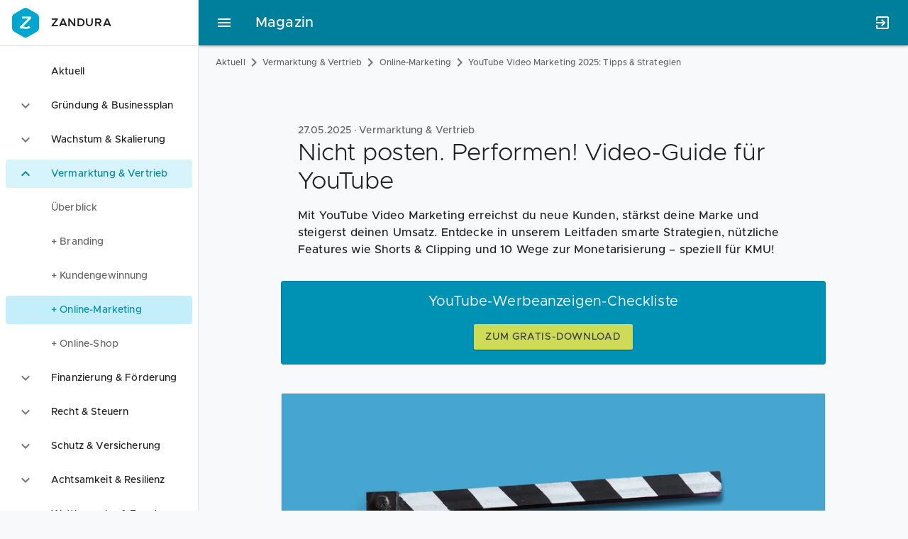

--- FILE ---
content_type: text/html; charset=UTF-8
request_url: https://magazine.zandura.com/de/you-tube-channel-video-marketing-strategien-and-tipps
body_size: 11127
content:
<!DOCTYPE html>
<html lang="de">
<head>
                <script>
        (function(w, ns) {
            // initialize zAppData
            Object.defineProperty(w, ns, {
                get: function() {
                    return {
                        appId: 'IOwcrpRhr4t',          // unique Api Client ID
                        appAlias:  'magazine',     // Full Qualified (technical) App Name
                        identity: null,
                        region: 'de',              // the Zandura region of the viewed page
                        apps: {
                            "accounts": {
                                "baseUrl": "https:\/\/accounts.zandura.com",
                                "apiUrl": "https:\/\/accounts.zandura.com\/api"
                            },
                            "templates": {
                                "baseUrl": "",
                                "apiUrl": null
                            },
                            "companies": {
                                "baseUrl": "https:\/\/companies.zandura.com",
                                "apiUrl": null
                            },
                            "leads": {
                                "baseUrl": "https:\/\/leads.zandura.com",
                                "apiUrl": null
                            },
                            "root": {
                                "baseUrl": "https:\/\/www.zandura.com",
                                "apiUrl": null
                            },
                            "webinars": {
                                "baseUrl": "https:\/\/webinars.zandura.com",
                                "apiUrl": null
                            },
                            "magazine": {
                                "baseUrl": "https:\/\/magazine.zandura.com",
                                "apiUrl": null
                            },
                            "pay": {
                                "baseUrl": "https:\/\/pay.zandura.com",
                                "apiUrl": "https:\/\/pay.zandura.com\/api"
                            },
                            "insure": {
                                "baseUrl": "",
                                "apiUrl": "\/api"
                            },
                            "meta": {
                                "baseUrl": "https:\/\/meta.zandura.com",
                                "apiUrl": "https:\/\/meta.zandura.com\/api"
                            }
                        }
                    };
                }},
            );
        })(window, 'zAppData');
    </script>
    <script type="text/javascript">
        var _mcfg = {
            enabled: true,
            siteId:  '11',
            baseUrl: 'https://matomo.zandura.com', // without trailing slash !
        }
        var _paq = window._paq || [];
        _paq.push(['setCustomVariable', 2, 'AppName', 'magazin', 'page']);
                 _paq.push(['setCustomVariable', 1, 'PageType', 'cms:news:item', 'page']);
        _paq.push(['setCustomDimension', 1, 'cms:news:item']);
            </script>

    
    <!-- Matomo Tag Manager -->
    <script type="text/javascript">
        var _mtm = window._mtm = window._mtm || [];
        _mtm.push({'mtm.startTime': (new Date().getTime()), 'event': 'mtm.Start'});
        _mtm.push({
            'zandura.appId': 'IOwcrpRhr4t',
            'zandura.accountId': 'none',
        });
        var d=document, g=d.createElement('script'), s=d.getElementsByTagName('script')[0];
        g.type='text/javascript'; g.async=true; g.src='https://matomo.zandura.com/js/container_kmZ3WamN.js'; s.parentNode.insertBefore(g,s);
    </script>
    <!-- End Matomo Tag Manager -->
                    <meta charset="utf-8">
    <meta http-equiv="x-ua-compatible" content="ie=edge">
    <meta name="application-name" content="Zandura" />
    <meta http-equiv="x-ua-compatible" content="ie=edge" />
    <meta http-equiv="expires" content="Wed, 01 Aug 2007 06:00:00 GMT" />
    <meta http-equiv="pragma" content="no-cache" />
    <meta http-equiv="content-type" content="text/html; charset=utf-8" />
    <meta name="viewport" content="width=device-width, initial-scale=1, minimum-scale=1.0, maximum-scale=1.0, user-scalable=no">
    <meta name="keywords" content="YouTube Channel, YouTube, Video Marketing Strategien &amp; Tipps, Online Marketing, Video Ads, YouTube Werbeanzeigen, YouTube Shorts">
    <meta name="description" content="YouTube Marketing 2025: So gewinnst du Kunden, baust Reichweite auf und nutzt Shorts, Ads &amp; Co. clever für dein Unternehmen. Jetzt Tipps sichern!">
    <meta name="author" content="Zandura Portal GmbH">
    <meta name="language" content="de" />
    <meta name="theme-color" content="#30b3d8" />
    <link rel="manifest" href="/manifest_zandura.json">
    <!--link rel="stylesheet" href="//cdn.zandura.com/zui/v1.1.21/css/zui.css" -->
            <link rel="canonical" href="https://magazine.zandura.com/de/you-tube-channel-video-marketing-strategien-and-tipps" />
        <meta name="msapplication-config" content="/browserconfig_zandura.xml">
    <meta name="msapplication-TileColor" content="#202124">
    <meta name="msapplication-starturl" content="https://magazine.zandura.com/" />
    <meta property="og:locale" content="de_DE" />
    
    
        

    <meta property="og:title" content="Nicht posten. Performen! Video-Guide für YouTube">
    <meta property="og:type" content="article">
    <meta property="og:url" content="https://magazine.zandura.com/de/you-tube-channel-video-marketing-strategien-and-tipps">
            <meta property="og:description" content="YouTube Marketing 2025: So gewinnst du Kunden, baust Reichweite auf und nutzt Shorts, Ads &amp; Co. clever für dein Unternehmen. Jetzt Tipps sichern!">
    
            <meta property="og:image" content="https://magazine.zandura.com/cms_images/155/5cc21/youtube-video-marketing-istock-1192632579.jpg">
                <script type="application/ld+json">{"@context":"http:\/\/schema.org","@type":"NewsArticle","mainEntityOfPage":{"@type":"WebPage","@id":"https:\/\/magazine.zandura.com\/de\/you-tube-channel-video-marketing-strategien-and-tipps"},"headline":"Nicht posten. Performen! Video-Guide f\u00fcr YouTube","description":"YouTube Marketing 2025: So gewinnst du Kunden, baust Reichweite auf und nutzt Shorts, Ads & Co. clever f\u00fcr dein Unternehmen. Jetzt Tipps sichern!","publisher":{"@type":"Organization","name":"Zandura","logo":{"@type":"ImageObject","url":"https:\/\/magazine.zandura.com\/img\/zandura\/apple-touch-icon.png","width":"600","height":"60"}},"datePublished":"2025-05-27T11:01:48+00:00","dateModified":"2025-05-27T11:01:48+00:00","image":{"@type":"ImageObject","url":"\/cms_images\/155\/5cc21\/youtube-video-marketing-istock-1192632579.jpg","width":1360,"height":640},"author":{"@type":"Person","name":"Kathleen H\u00e4ndel"}}</script>
    
    <link href="/img/zandura/android-chrome-192x192.png" rel="shortcut icon favicon" type="image/ico" />
    <link href="/img/zandura/apple-touch-icon.png" rel="apple-touch-icon" />
    <title>YouTube Video Marketing 2025: Tipps &amp; Strategien </title>

            <link rel="stylesheet" href="/build/337.d60f8b20.css"><link rel="stylesheet" href="/build/cms.408ede7e.css">
    
</head>
<body id="html-document-body" data-zandura-auth="true" data-sso-status-url="https://accounts.zandura.com/sso/status/IOwcrpRhr4t" data-auth="false">
    <div class="zui-container" id="app">

        <aside class="zui-drawer " id="app-drawer" >
    <header class="zui-app-bar bottom-divider px--1.5 py--1">
        <a href="https://www.zandura.com/de" class="zui-logo">
            <i class="zui-icon zui-icon--z size-6"></i>
            Zandura
        </a>
    </header>
    <nav class="zui-content">
        <div role="listbox" class="zui-list navigation" aria-multiselectable="false">
                                                        <div role="option" aria-selected="false" class="item" id="option-1820">
                                            <a aria-labelledby="menu-1820" class="list-action" href="/de"></a>
                                        <i class="leading "></i>
                    <div class="fluid text-truncate">Aktuell</div>
                </div>
                <div role="region" class="zui-disclosure" id="region-1820">
                    <ul role="menu" class="zui-list medium-emphasis">
                                            </ul>
                </div>
                                            <div role="option" aria-selected="false" class="item" id="option-2126">
                                            <button aria-controls="region-2126" aria-expanded="false" aria-labelledby="option-2126" class="list-action"></button>
                                        <i class="leading zui-icon zui-icon--expand_more"></i>
                    <div class="fluid text-truncate">Gründung &amp; Businessplan</div>
                </div>
                <div role="region" class="zui-disclosure" id="region-2126">
                    <ul role="menu" class="zui-list medium-emphasis">
                                                                                <li role="menuitem" aria-current="false" class="item" id="menuitem-2160">
                                <a aria-labelledby="menu-2160" class="list-action" href="/de/gruendung-und-businessplan-aktuell"></a>
                                <i class="leading"></i>
                                <div class="text-truncate">Überblick</div>
                            </li>
                                                                                <li role="menuitem" aria-current="false" class="item" id="menuitem-2159">
                                <a aria-labelledby="menu-2159" class="list-action" href="/de/gruendung-vorbereiten"></a>
                                <i class="leading"></i>
                                <div class="text-truncate">+ Gründung planen</div>
                            </li>
                                                                                <li role="menuitem" aria-current="false" class="item" id="menuitem-2134">
                                <a aria-labelledby="menu-2134" class="list-action" href="/de/businessplan-erstellen"></a>
                                <i class="leading"></i>
                                <div class="text-truncate">+ Businessplan erstellen</div>
                            </li>
                                                                                <li role="menuitem" aria-current="false" class="item" id="menuitem-2358">
                                <a aria-labelledby="menu-2358" class="list-action" href="/de/businessplan-vorlage"></a>
                                <i class="leading"></i>
                                <div class="text-truncate">+ Businessplan Vorlage</div>
                            </li>
                                                                                <li role="menuitem" aria-current="false" class="item" id="menuitem-2136">
                                <a aria-labelledby="menu-2136" class="list-action" href="/de/rechtsform-finden"></a>
                                <i class="leading"></i>
                                <div class="text-truncate">+ Rechtsform finden</div>
                            </li>
                                                                                <li role="menuitem" aria-current="false" class="item" id="menuitem-2138">
                                <a aria-labelledby="menu-2138" class="list-action" href="/de/gruenderstories"></a>
                                <i class="leading"></i>
                                <div class="text-truncate">+ Gründerstories</div>
                            </li>
                                            </ul>
                </div>
                                            <div role="option" aria-selected="false" class="item" id="option-2127">
                                            <button aria-controls="region-2127" aria-expanded="false" aria-labelledby="option-2127" class="list-action"></button>
                                        <i class="leading zui-icon zui-icon--expand_more"></i>
                    <div class="fluid text-truncate">Wachstum &amp; Skalierung</div>
                </div>
                <div role="region" class="zui-disclosure" id="region-2127">
                    <ul role="menu" class="zui-list medium-emphasis">
                                                                                <li role="menuitem" aria-current="false" class="item" id="menuitem-2161">
                                <a aria-labelledby="menu-2161" class="list-action" href="/de/wachstum-und-strategie-aktuell"></a>
                                <i class="leading"></i>
                                <div class="text-truncate">Überblick</div>
                            </li>
                                                                                <li role="menuitem" aria-current="false" class="item" id="menuitem-2140">
                                <a aria-labelledby="menu-2140" class="list-action" href="/de/geschaeftsidee-skalieren"></a>
                                <i class="leading"></i>
                                <div class="text-truncate">+ Skalierung</div>
                            </li>
                                                                                <li role="menuitem" aria-current="false" class="item" id="menuitem-5441">
                                <a aria-labelledby="menu-5441" class="list-action" href="/de/digitalisierung"></a>
                                <i class="leading"></i>
                                <div class="text-truncate">+ Digitalisierung und KI</div>
                            </li>
                                                                                <li role="menuitem" aria-current="false" class="item" id="menuitem-2141">
                                <a aria-labelledby="menu-2141" class="list-action" href="/de/personal"></a>
                                <i class="leading"></i>
                                <div class="text-truncate">+ Personal</div>
                            </li>
                                            </ul>
                </div>
                                            <div role="option" aria-selected="true" class="item" id="option-2128">
                                            <button aria-controls="region-2128" aria-expanded="true" aria-labelledby="option-2128" class="list-action"></button>
                                        <i class="leading zui-icon zui-icon--expand_more"></i>
                    <div class="fluid text-truncate">Vermarktung &amp; Vertrieb</div>
                </div>
                <div role="region" class="zui-disclosure open" id="region-2128">
                    <ul role="menu" class="zui-list medium-emphasis">
                                                                                <li role="menuitem" aria-current="false" class="item" id="menuitem-3073">
                                <a aria-labelledby="menu-3073" class="list-action" href="/de/marketing-und-vertrieb-aktuell"></a>
                                <i class="leading"></i>
                                <div class="text-truncate">Überblick</div>
                            </li>
                                                                                <li role="menuitem" aria-current="false" class="item" id="menuitem-3064">
                                <a aria-labelledby="menu-3064" class="list-action" href="/de/branding"></a>
                                <i class="leading"></i>
                                <div class="text-truncate">+ Branding</div>
                            </li>
                                                                                <li role="menuitem" aria-current="false" class="item" id="menuitem-3065">
                                <a aria-labelledby="menu-3065" class="list-action" href="/de/kundengewinnung"></a>
                                <i class="leading"></i>
                                <div class="text-truncate">+ Kundengewinnung</div>
                            </li>
                                                                                <li role="menuitem" aria-current="true" class="item" id="menuitem-3066">
                                <a aria-labelledby="menu-3066" class="list-action" href="/de/online-marketing"></a>
                                <i class="leading"></i>
                                <div class="text-truncate">+ Online-Marketing</div>
                            </li>
                                                                                <li role="menuitem" aria-current="false" class="item" id="menuitem-2145">
                                <a aria-labelledby="menu-2145" class="list-action" href="/de/online-shop"></a>
                                <i class="leading"></i>
                                <div class="text-truncate">+ Online-Shop</div>
                            </li>
                                            </ul>
                </div>
                                            <div role="option" aria-selected="false" class="item" id="option-1848">
                                            <button aria-controls="region-1848" aria-expanded="false" aria-labelledby="option-1848" class="list-action"></button>
                                        <i class="leading zui-icon zui-icon--expand_more"></i>
                    <div class="fluid text-truncate">Finanzierung &amp; Förderung</div>
                </div>
                <div role="region" class="zui-disclosure" id="region-1848">
                    <ul role="menu" class="zui-list medium-emphasis">
                                                                                <li role="menuitem" aria-current="false" class="item" id="menuitem-2163">
                                <a aria-labelledby="menu-2163" class="list-action" href="/de/finanzierung-und-foerderung-aktuell"></a>
                                <i class="leading"></i>
                                <div class="text-truncate">Überblick</div>
                            </li>
                                                                                <li role="menuitem" aria-current="false" class="item" id="menuitem-2146">
                                <a aria-labelledby="menu-2146" class="list-action" href="/de/foerdermittel"></a>
                                <i class="leading"></i>
                                <div class="text-truncate">+ Fördermittel</div>
                            </li>
                                                                                <li role="menuitem" aria-current="false" class="item" id="menuitem-2147">
                                <a aria-labelledby="menu-2147" class="list-action" href="/de/zuschuesse"></a>
                                <i class="leading"></i>
                                <div class="text-truncate">+ Zuschüsse</div>
                            </li>
                                                                                <li role="menuitem" aria-current="false" class="item" id="menuitem-2148">
                                <a aria-labelledby="menu-2148" class="list-action" href="/de/darlehen"></a>
                                <i class="leading"></i>
                                <div class="text-truncate">+ Darlehen</div>
                            </li>
                                                                                <li role="menuitem" aria-current="false" class="item" id="menuitem-2149">
                                <a aria-labelledby="menu-2149" class="list-action" href="/de/crowdfunding"></a>
                                <i class="leading"></i>
                                <div class="text-truncate">+ Crowdfunding</div>
                            </li>
                                            </ul>
                </div>
                                            <div role="option" aria-selected="false" class="item" id="option-2129">
                                            <button aria-controls="region-2129" aria-expanded="false" aria-labelledby="option-2129" class="list-action"></button>
                                        <i class="leading zui-icon zui-icon--expand_more"></i>
                    <div class="fluid text-truncate">Recht &amp; Steuern</div>
                </div>
                <div role="region" class="zui-disclosure" id="region-2129">
                    <ul role="menu" class="zui-list medium-emphasis">
                                                                                <li role="menuitem" aria-current="false" class="item" id="menuitem-2164">
                                <a aria-labelledby="menu-2164" class="list-action" href="/de/recht-und-steuern-aktuell"></a>
                                <i class="leading"></i>
                                <div class="text-truncate">Überblick</div>
                            </li>
                                                                                <li role="menuitem" aria-current="false" class="item" id="menuitem-5432">
                                <a aria-labelledby="menu-5432" class="list-action" href="/de/unternehmerrecht"></a>
                                <i class="leading"></i>
                                <div class="text-truncate">+ Unternehmerrecht</div>
                            </li>
                                                                                <li role="menuitem" aria-current="false" class="item" id="menuitem-2151">
                                <a aria-labelledby="menu-2151" class="list-action" href="/de/buchhaltung"></a>
                                <i class="leading"></i>
                                <div class="text-truncate">+ Buchhaltung</div>
                            </li>
                                                                                <li role="menuitem" aria-current="false" class="item" id="menuitem-2152">
                                <a aria-labelledby="menu-2152" class="list-action" href="/de/arbeitsrecht"></a>
                                <i class="leading"></i>
                                <div class="text-truncate">+ Arbeitsrecht</div>
                            </li>
                                            </ul>
                </div>
                                            <div role="option" aria-selected="false" class="item" id="option-2130">
                                            <button aria-controls="region-2130" aria-expanded="false" aria-labelledby="option-2130" class="list-action"></button>
                                        <i class="leading zui-icon zui-icon--expand_more"></i>
                    <div class="fluid text-truncate">Schutz &amp; Versicherung</div>
                </div>
                <div role="region" class="zui-disclosure" id="region-2130">
                    <ul role="menu" class="zui-list medium-emphasis">
                                                                                <li role="menuitem" aria-current="false" class="item" id="menuitem-2260">
                                <a aria-labelledby="menu-2260" class="list-action" href="/de/schutz-und-versicherung-ueberblick"></a>
                                <i class="leading"></i>
                                <div class="text-truncate">Überblick</div>
                            </li>
                                                                                <li role="menuitem" aria-current="false" class="item" id="menuitem-2153">
                                <a aria-labelledby="menu-2153" class="list-action" href="/de/risikomanagement"></a>
                                <i class="leading"></i>
                                <div class="text-truncate">+ Risikomanagement</div>
                            </li>
                                                                                <li role="menuitem" aria-current="false" class="item" id="menuitem-2154">
                                <a aria-labelledby="menu-2154" class="list-action" href="/de/gewerbeversicherung"></a>
                                <i class="leading"></i>
                                <div class="text-truncate">+ Gewerbeversicherung</div>
                            </li>
                                                                                <li role="menuitem" aria-current="false" class="item" id="menuitem-2155">
                                <a aria-labelledby="menu-2155" class="list-action" href="/de/krankheit-und-vorsorge"></a>
                                <i class="leading"></i>
                                <div class="text-truncate">+ Krankheit &amp; Vorsorge</div>
                            </li>
                                            </ul>
                </div>
                                            <div role="option" aria-selected="false" class="item" id="option-2131">
                                            <button aria-controls="region-2131" aria-expanded="false" aria-labelledby="option-2131" class="list-action"></button>
                                        <i class="leading zui-icon zui-icon--expand_more"></i>
                    <div class="fluid text-truncate">Achtsamkeit &amp; Resilienz</div>
                </div>
                <div role="region" class="zui-disclosure" id="region-2131">
                    <ul role="menu" class="zui-list medium-emphasis">
                                                                                <li role="menuitem" aria-current="false" class="item" id="menuitem-2289">
                                <a aria-labelledby="menu-2289" class="list-action" href="/de/persoenlichkeit-und-entwicklung-aktuell"></a>
                                <i class="leading"></i>
                                <div class="text-truncate">Überblick</div>
                            </li>
                                                                                <li role="menuitem" aria-current="false" class="item" id="menuitem-2156">
                                <a aria-labelledby="menu-2156" class="list-action" href="/de/unternehmer-sein"></a>
                                <i class="leading"></i>
                                <div class="text-truncate">+ Unternehmer sein</div>
                            </li>
                                                                                <li role="menuitem" aria-current="false" class="item" id="menuitem-2157">
                                <a aria-labelledby="menu-2157" class="list-action" href="/de/unternehmenskultur"></a>
                                <i class="leading"></i>
                                <div class="text-truncate">+ Unternehmenskultur</div>
                            </li>
                                            </ul>
                </div>
                                            <div role="option" aria-selected="false" class="item" id="option-2132">
                                            <button aria-controls="region-2132" aria-expanded="false" aria-labelledby="option-2132" class="list-action"></button>
                                        <i class="leading zui-icon zui-icon--expand_more"></i>
                    <div class="fluid text-truncate">Wettbewerbe &amp; Events</div>
                </div>
                <div role="region" class="zui-disclosure" id="region-2132">
                    <ul role="menu" class="zui-list medium-emphasis">
                                                                                <li role="menuitem" aria-current="false" class="item" id="menuitem-2158">
                                <a aria-labelledby="menu-2158" class="list-action" href="/de/wettbewerbe-und-events-aktuell"></a>
                                <i class="leading"></i>
                                <div class="text-truncate">+ Aktuelle Events</div>
                            </li>
                                            </ul>
                </div>
                    </div>
    </nav>
</aside>
        <div class="zui-content">
            <header class="zui-header size-1 background--primary" id="app-header">
                                <div role="menubar" class="regular zui-app-bar fixed scroll-regular scroll-raise scroll-down--slide-out scroll-up--slide-in">
                    <div class="navigation">
                        <button class="zui-toggle-button" aria-controls="app-drawer" aria-label="Hauptmenü">
                            <i class="zui-icon zui-icon--menu"></i>
                        </button>
                    </div>
                    <div class="row text-truncate">
                        <a style="z-index: 999" href="https://www.zandura.com/de" class="zui-logo right-divider pr--2.5 mr--2.5 hide--mob invisible-link">Zandura</a>
                        <span class="title">Magazin</span>
                    </div>
                    <div class="actions">
                                                                                                                                <div class="zui-menu apps" style="display:none">
                                <button class="zui-toggle-button zui-tooltip position--bottom-right" aria-controls="appsMenu" aria-expanded="false" aria-label="Anwendungen"
                                        aria-pressed="false">
                                    <i class="zui-icon zui-icon--apps"></i>
                                </button>
                                <div role="menu" id="appsMenu" aria-hidden="true">
                                </div>
                            </div>

                                                                            <a class="zui-toggle-button zui-tooltip position--bottom-right za-unauth" href="https://accounts.zandura.com/sso/login/IOwcrpRhr4t?state=eyJydCI6IlwvZGVcL3lvdS10dWJlLWNoYW5uZWwtdmlkZW8tbWFya2V0aW5nLXN0cmF0ZWdpZW4tYW5kLXRpcHBzIn0%3D&amp;lvl=1&amp;_region=de" aria-label="Anmelden">
                                <i class="zui-icon zui-icon--exit_to_app"></i>
                            </a>
                            <div class="zui-menu account za-auth">
                                <button class="zui-toggle-button zui-tooltip position--bottom-right " aria-expanded="true" aria-controls="accountMenu" aria-label="Mein Konto" aria-pressed="true">
                                    <i class="zui-icon zui-icon--account_circle"></i>
                                </button>
                                <div role="menu" id="accountMenu" aria-hidden="true" >
                                    <div class="zui-list">
                                        <div role="menuitem" class="item body-2 py--1.75" id="zui-s4vgy">
                                            <a href="https://accounts.zandura.com/de/account" class="list-action" aria-label="Persönliche Daten"></a>
                                            Persönliche Daten
                                        </div>
                                                                                <div role="menuitem" class="item body-2 py--1.75" id="zui-s4vgy">
                                            <a href="https://pay.zandura.com" class="list-action" aria-label="Rechnungen"></a>
                                            Rechnungen
                                        </div>
                                                                                <div role="menuitem" class="item body-2 py--1.75">
                                            <a id="accounts-sso-logout" href="https://accounts.zandura.com/sso/logout/IOwcrpRhr4t?state=eyJydCI6IlwvZGVcL3lvdS10dWJlLWNoYW5uZWwtdmlkZW8tbWFya2V0aW5nLXN0cmF0ZWdpZW4tYW5kLXRpcHBzIn0%3D" class="list-action" aria-label="Abmelden"></a>
                                            Abmelden
                                        </div>
                                    </div>
                                </div>
                            </div>
                                                                    </div>
                </div>
            </header>

            
                            <div class="page-breadcrumbs hide--s-down">
    <nav>
                            <div class="item">
                                    <a href="/de">Aktuell</a>
                
            </div>
                            <i class="zui-icon zui-icon--chevron_right"></i>
                                            <div class="item">
                                    <a href="/de/marketing-und-vertrieb-aktuell">Vermarktung &amp; Vertrieb</a>
                
            </div>
                            <i class="zui-icon zui-icon--chevron_right"></i>
                                            <div class="item">
                                    <a href="/de/online-marketing">Online-Marketing</a>
                
            </div>
                            <i class="zui-icon zui-icon--chevron_right"></i>
                                            <div class="item">
                                    <a>YouTube Video Marketing 2025: Tipps &amp; Strategien </a>
                
            </div>
                                    </nav>
</div>
            
            <main class="page-contents">
                                     <section class="page-intro">
    <div class="container">
                    <div class="mb--2">
                

                                            <div class="hide--s-down page-published-at"><time datetime="2025-05-27">27.05.2025</time> · Vermarktung &amp; Vertrieb</div>
                                    
                                    <h1 class="page-title">Nicht posten. Performen! Video-Guide für YouTube</h1>
                            </div>
        
                    <p class="page-teaser">Mit YouTube Video Marketing erreichst du neue Kunden, stärkst deine Marke und steigerst deinen Umsatz. Entdecke in unserem Leitfaden smarte Strategien, nützliche Features wie Shorts &amp; Clipping und 10 Wege zur Monetarisierung – speziell für KMU!</p>
            </div>
</section>
                
                        <section class="campaign card-content" id="content-88319">
    <div class="container">
        <div class="zui-card outlined background--primary">
                            <div class="flex">
                    <h3
                            class="headline-6 medium-emphasis text-center">YouTube-Werbeanzeigen-Checkliste</h3>
                </div>
            
                            <div class="flex mt--2">
                    <a role="button" href="https://templates.zandura.com/de/checklisten/youtube-werbeanzeigen-checkliste"
                       class="zui-button contained background--secondary">Zum Gratis-Download</a>
                </div>
                    </div>
    </div>
</section>
<section class="image card-content" id="content-88320">
    <div class="container">
        <div class="zui-card outlined">
            
                            <figure>
                    <picture>
                        <source srcset="/cms_images/155/d9c70/youtube-video-marketing-istock-1192632579.webp 1x,/cms_images/155/d9c70/youtube-video-marketing-istock-11926325792x.webp 2x," type="image/webp">
                        <source srcset="/cms_images/155/d9c70/youtube-video-marketing-istock-1192632579.jpg 1x,/cms_images/155/d9c70/youtube-video-marketing-istock-11926325792x.jpg 2x," type="image/jpeg">
                        <img
                                src="/cms_images/155/1ae45/youtube-video-marketing-istock-1192632579.jpg"
                                alt="Filmklappe mit der Aufschrift, What´s Your Story."                                title="Bild Filmklappe"                                                        >

                    </picture>
                                            <figcaption class="p--1 body-2 medium-emphasis">
                            Shorts, Clips, Cash: Du kannst YouTube-Marketing!
                        </figcaption>
                                    </figure>

            
                    </div>
    </div>
</section>
<article class="content flat-content" id="option-88321">
                        <div class="container">
                                                        <h2>Warum YouTube Marketing 2025 für KMU unverzichtbar ist</h2>
                                                                                <p>Mit &uuml;ber 2,7 Milliarden monatlich aktiven Nutzern (Stand: Q1/2025) ist <a title="YouTube Algorithmus " href="../../de/you-tube-algorithmus-funktionsweise-erklaert">YouTube</a> die zweitgr&ouml;&szlig;te Suchmaschine der Welt &ndash; direkt nach Google. Studien zeigen: <a title="Videos, die verkaufen" href="../../de/video-marketing-leitfaden-fuer-youtube-tiktok-videos">Videos</a> beeinflussen Kaufentscheidungen, steigern die Markenbindung und erh&ouml;hen die Sichtbarkeit in Suchmaschinen.&nbsp;</p>
<p>Gerade bei der jungen Zielgruppe (unter 35 Jahre) rangieren <a title="Was sind die beliebtesten Video-Plattformen?" href="../../de/videos-auf-social-media-tipps-fuer-mehr-engagement">YouTube-Videos</a> auf Platz 1, wenn es um unterhaltsame und vertrauensw&uuml;rdige Inhalte geht. YouTube wird dabei h&auml;ufiger genutzt als Netflix &ndash; und das plattform&uuml;bergreifend auf Desktop, Mobile und Smart-TV.</p>
<h3>Kanal starten, Kunden gewinnen &ndash; so geht YouTube heute</h3>
<p>In diesem Leitfaden zeigen wir dir, wie du mit einem professionellen YouTube-Kanal <a title="Wie gewinne ich YouTube Abonnenten?" href="../../de/wie-gewinne-ich-you-tube-abonnenten">Reichweite</a> aufbaust, Kunden gewinnst und nachhaltig <a title="Mit YouTube Geld verdienen" href="../../de/youtube-geld-verdienen-anleitung">Umsatz</a> generierst. Wir geben dir praktische Video Marketing Tipps und Strategien an die Hand &ndash; speziell f&uuml;r kleine Unternehmen, Freiberufler und Selbstst&auml;ndige.</p>
                                        </div>
        </article>
<section class="custom_teaser card-content">
    <div class="container">
        <div class="zui-card">

            <div class="header">
                                    <h3 class="subtitle-2 mt--0 mb--1">Videomarketing-Strategien für kleine Unternehmen</h3>
                                            </div>
                            <div class="zui-list">
                                            <div class="item">
                            <a href="/de/video-marketing-leitfaden-fuer-youtube-tiktok-videos" class="list-action" aria-label="Storytelling trifft Strategie: Videos, die verkaufen!"></a>
                                                            <div class="zui-image leading my--2 mr--2.5 size-12.5 aspect-ratio--16-9">
                                    <img srcset="/cms_images/539/d093c/diy-video-tutorial-istock-1317996747.jpg 1x,/cms_images/539/d093c/diy-video-tutorial-istock-13179967472x.jpg 2x,"
                                         alt=""
                                         title=""
                                         class="position-cc">
                                </div>
                                                        <div class="wrapper bottom-divider flex fluid">
                                <div class="text fluid my--1.5">
                                    <p class="mb--0 text-truncate">Storytelling trifft Strategie: Videos, die verkaufen!</p>
                                    <p class="body-2 mb--0 medium-emphasis text-truncate-3">Erstelle Video-Content, der nachhaltig wirkt. Entdecke hier Tipps und Tools, um virale Hits, informative Tutorials oder starke Imageclips zu produzieren. Deine Marke verdient es, gesehen und gehört zu werden!</p>
                                </div>
                                <i class="zui-icon zui-icon--chevron_right trailing mt--2 mb--6"></i>
                            </div>
                        </div>
                                    </div>
                    </div>
    </div>
</section>
<article class="content flat-content" id="option-88323">
                        <div class="container">
                                                        <h2>Tipps &amp; Strategien für deinen YouTube-Channel</h2>
                                                                                <p>Ein professioneller YouTube-Channel beginnt mit der richtigen Strategie. Achte auf:</p>
<ul>
<li>Kanalbeschreibung mit Keywords (z. B. Branche, Region, Dienstleistung)</li>
<li>Hochwertiges Profil- und Bannerbild mit Wiedererkennungswert</li>
<li>Strukturierte Playlists f&uuml;r unterschiedliche Themen oder Zielgruppen</li>
<li>Regelm&auml;&szlig;ige Uploads (z. B. jeden Dienstag ein neues Video)</li>
<li>Kanaltrailer, der dein Angebot in 60 Sekunden auf den Punkt bringt</li>
</ul>
<p><strong>Tipp: </strong>Nutze die kostenlosen YouTube-Guidelines f&uuml;r den Einstieg und professionelle Kanalgestaltung.</p>
<h3>YouTube Shorts, Live &amp; Clips: Features, die 2025 Reichweite bringen</h3>
<h4>YouTube Shorts &ndash; die Antwort auf TikTok</h4>
<p><a title="Shorts erstellen" href="../../de/youtube-shorts-6-neue-tools-fuer-creators">Shorts</a> sind kurze, 60-sek&uuml;ndige Hochformat-Videos, die sich mit Musik, Untertiteln oder <a title="Kreative Shorts erstellen mit diesen Tools" href="../../de/kreative-youtube-shorts-erstellen">Stickern</a> individuell gestalten lassen. Sie eignen sich ideal f&uuml;r knackige Produktpr&auml;sentationen oder authentische Einblicke hinter die Kulissen &ndash; und mit &uuml;ber 70 Milliarden t&auml;glichen Views (2025) sind sie ein echter Reichweiten-Booster f&uuml;r KMU.</p>
<h4>YouTube Live mit Umfragen &amp; Exklusiv-Chat</h4>
<p>Nutze Live-Streams mit integrierten Umfragen, um direktes Feedback zu Produkten oder Dienstleistungen zu erhalten. Der Exklusiv-Chat f&uuml;r Abonnenten st&auml;rkt die Kundenbindung.</p>
<h4>Clipping-Feature f&uuml;r virale Snippets</h4>
<p>Erstelle Highlights aus l&auml;ngeren Videos und teile sie auf Social Media &ndash; ideal, um Traffic auf deinen Kanal zu leiten.</p>
<h3>3 praktische Tipps f&uuml;r erfolgreiche YouTube-Videos</h3>
<p>Damit deine Video nicht nur gesehen, sondern auch erinnert werden, brauchst du eine klare Struktur.</p>
<ol>
<li><strong>Einstieg: </strong>Sorge f&uuml;r einen starken Einstieg &ndash; die ersten f&uuml;nf Sekunden sind entscheidend, um die Aufmerksamkeit deiner Zuschauer zu gewinnen. Ein packender Hook oder eine &uuml;berraschende Aussage wirken hier wahre Wunder.</li>
<li><strong>Dramaturgie: </strong>Erz&auml;hle eine in sich stimmige Geschichte. Ein roter Faden, schnelle Schnitte und ein einheitlicher Stil sorgen daf&uuml;r, dass dein Video spannend bleibt und deine Botschaft ankommt.</li>
<li><strong>Handlungsaufforderung: </strong>Vergiss nicht den Call-to-Action am Ende. Ob Kontaktaufnahme, Kauf oder Abo &ndash; sag deinen Zuschauern klar, was der n&auml;chste Schritt ist. So wird dein Video nicht nur gesehen, sondern f&uuml;hrt auch zu messbaren Ergebnissen.</li>
</ol>
<h3>10 Wege, um mit deinem YouTube Kanal Geld zu verdienen</h3>
<p>Auch als kleines Unternehmen kannst du auf YouTube direkt Einnahmen generieren:</p>
<ol>
<li><a title="YouTube Werbeanzeigen erstellen" href="../../de/youtube-werbeanzeigen-erstellen-formate-and-tipps">YouTube Ads </a>(klassische Videowerbung)</li>
<li>Shorts Creators Fund</li>
<li>Super Chat &amp; Super Stickers</li>
<li>Kanalmitgliedschaften</li>
<li>Merchandise-Verkauf</li>
<li><a title="YouTube Tools f&uuml;r mehr Umsatz" href="../../de/neue-youtube-tools-fuer-mehr-umsatz">YouTube Premium-Revenue</a></li>
<li>YouTube BrandConnect (Kooperationen)</li>
<li>Event-Ticketing</li>
<li>Super Thanks</li>
<li>Affiliate-Links im Videobeschreibungstext</li>
</ol>
                                        </div>
        </article>
<section class="video card-content" id="content-88324">
    <div class="container">
        <div class="zui-card outlined">
                            <h3 class="subtitle-2 my--2">Kurzanleitung: Deinen eigenen YouTube-Kanal starten </h3>
            
            <div class="aspect-ratio--16-9">
                <iframe src="https://www.youtube.com/embed/LcuvxJNIgfE" class="fit" frameBorder="0" allowfullscreen></iframe>
            </div>

                    </div>
    </div>
</section>
<article class="content flat-content" id="option-88325">
                        <div class="container">
                                                        <h2>Fazit: Video Marketing auf YouTube lohnt sich</h2>
                                                                                <p>Egal ob du Produkte zeigst, Wissen teilst oder deine Marke st&auml;rkst &ndash; YouTube bleibt 2025 ein zentrales Marketingtool f&uuml;r KMU. W&auml;hrend <a title="60 Minuten auf TikTok: YouTube Alternative?" href="../../de/tiktok-vs-youtube-60-min-videos">TikTok</a> vor allem auf schnelle virale Clips setzt, bietet dir YouTube eine Mischung aus Kurzvideo-Reichweite und langfristigem Content-Marketing. Mit einer klaren Strategie, den richtigen <a title="YouTube KI" href="../../de/youtube-auto-dubbing-erklaert">Tools </a>und kontinuierlicher <a title="YouTube Analytics" href="../../de/youtube-analytics-leitfaden">Analyse</a> entwickelst du deinen Kanal von der reinen Pr&auml;senz zur echten Umsatzmaschine.</p>
                                        </div>
        </article>
<section class="custom_teaser card-content">
    <div class="container">
        <div class="zui-card">

            <div class="header">
                                    <h3 class="subtitle-2 mt--0 mb--1">Das könnte dich interessieren</h3>
                                            </div>
                            <div class="zui-list">
                                            <div class="item">
                            <a href="/de/youtube-auto-dubbing-erklaert" class="list-action" aria-label="Erreiche mit YouTube KI ein globales Publikum!"></a>
                                                            <div class="zui-image leading my--2 mr--2.5 size-12.5 aspect-ratio--16-9">
                                    <img srcset="/cms_images/876/d093c/youtube-auto-dubbing-istock-2012078733.jpg 1x,/cms_images/876/d093c/youtube-auto-dubbing-istock-20120787332x.jpg 2x,"
                                         alt=""
                                         title=""
                                         class="position-cc">
                                </div>
                                                        <div class="wrapper bottom-divider flex fluid">
                                <div class="text fluid my--1.5">
                                    <p class="mb--0 text-truncate">Erreiche mit YouTube KI ein globales Publikum!</p>
                                    <p class="body-2 mb--0 medium-emphasis text-truncate-3">Mit YouTube Auto Dubbing erreichst du jetzt internationale Zielgruppen. Die KI-gestützte Funktion macht deine Videos weltweit sichtbar – ganz ohne Übersetzungsstress. Ideal für Soloselbstständige, DIY-Creators und Berater!</p>
                                </div>
                                <i class="zui-icon zui-icon--chevron_right trailing mt--2 mb--6"></i>
                            </div>
                        </div>
                                            <div class="item">
                            <a href="/de/kreative-youtube-shorts-erstellen" class="list-action" aria-label="Beat-Sync &amp; Bildsticker: So rockst du YouTube Shorts"></a>
                                                            <div class="zui-image leading my--2 mr--2.5 size-12.5 aspect-ratio--16-9">
                                    <img srcset="/cms_images/927/d093c/youtube-shorts-editor-beat-sync-ki-sticker-istock-1493311854.jpg 1x,/cms_images/927/d093c/youtube-shorts-editor-beat-sync-ki-sticker-istock-14933118542x.jpg 2x,"
                                         alt=""
                                         title=""
                                         class="position-cc">
                                </div>
                                                        <div class="wrapper bottom-divider flex fluid">
                                <div class="text fluid my--1.5">
                                    <p class="mb--0 text-truncate">Beat-Sync &amp; Bildsticker: So rockst du YouTube Shorts</p>
                                    <p class="body-2 mb--0 medium-emphasis text-truncate-3">Mach dein Videomarketing kreativer: Mit den neuen Tools für YouTube Videos und YouTube Shorts erstellst du Clips präzise, synchronisierst Musik automatisch, integrierst eigene Bilder und nutzt individuelle KI-Sticker – so sparst du Zeit, erreichst mehr Follower und gewinnst schneller neue Kunden.</p>
                                </div>
                                <i class="zui-icon zui-icon--chevron_right trailing mt--2 mb--6"></i>
                            </div>
                        </div>
                                            <div class="item">
                            <a href="/de/tiktok-vs-youtube-60-min-videos" class="list-action" aria-label="TikTok-60-min-Videos: Mehr Zeit, mehr Wirkung!"></a>
                                                            <div class="zui-image leading my--2 mr--2.5 size-12.5 aspect-ratio--16-9">
                                    <img srcset="/cms_images/934/d093c/tiktok-60min-videos-istock-1158389771.jpg 1x,/cms_images/934/d093c/tiktok-60min-videos-istock-11583897712x.jpg 2x,"
                                         alt=""
                                         title=""
                                         class="position-cc">
                                </div>
                                                        <div class="wrapper bottom-divider flex fluid">
                                <div class="text fluid my--1.5">
                                    <p class="mb--0 text-truncate">TikTok-60-min-Videos: Mehr Zeit, mehr Wirkung!</p>
                                    <p class="body-2 mb--0 medium-emphasis text-truncate-3">Nutze TikToks 60-Minuten-Videos für ausführliche Produktvorstellungen, Tutorials oder Storytelling – ideal für Social Media Marketing mit Tiefe. Erfahre hier, wie du das Video-Format strategisch einsetzt und warum YouTube dabei weiterhin eine wichtige Rolle spielt.</p>
                                </div>
                                <i class="zui-icon zui-icon--chevron_right trailing mt--2 mb--6"></i>
                            </div>
                        </div>
                                    </div>
                    </div>
    </div>
</section>

    
                
                                    <section class="page-author">
    <div class="container">
        <div class="zui-card outlined">
            <div class="header">
                <div class="subtitle-2 medium-emphasis mt--0 mb--2">Über den Autor</div>
            </div>
            <div class="content">
                <div class="leading zui-image size-8 circular">
                                            <img srcset="/cms_images/351/d093c/kathleen-haendel-chefredaktion-zandura.jpg 1x,/cms_images/351/d093c/kathleen-haendel-chefredaktion-zandura2x.jpg 2x,"
                             alt=""
                             title="">
                                    </div>
                <div class="fluid">
                    <div class="mb--1.5">
                        <p class="mb--0 text-truncate">Kathleen Händel</p>
                    </div>

                                            <p class="body-2 medium-emphasis">Kathleen schreibt im Magazin von Zandura und Unternehmenswelt über die wichtigsten News für Gründer und junge Unternehmen. Digitale Trends, Tipps für deine Marke, Gründungs- und Wachstumschancen erfährst du hier. Zuvor war Kathleen für Social Start-ups, Stiftungen und digitale Plattformen redaktionell verantwortlich. Seit 2019 ist Kathleen Chefredakteurin von Zandura.</p>
                                    </div>
            </div>
        </div>
    </div>
</section>
                
                                    <section class="mt--5">
                        <div class="container">
                            <p class="body-2 medium-emphasis">Bild-Urheber:<br>
                                                                    iStock.com/bombermoon
                                                            </p>
                        </div>
                    </section>
                
                            </main>

            
                            <footer class="app-footer">
    <div class="container">
        <p class="body-2 m--0 text-color--secondary">© <span class="num">2026</span> Zandura</p>
        <nav class="footer-navigation flex body-2">
            
            
        </nav>
    </div>
</footer>
                    </div>
        <div class="zui-bottom"></div>
    </div>
    <!-- OK:/de/you-tube-channel-video-marketing-strategien-and-tipps -->
        <script src="/build/runtime.af2071c5.js"></script><script src="/build/952.cb8b6e00.js"></script><script src="/build/cms.f1a716e7.js"></script>


</body>
</html>


--- FILE ---
content_type: application/javascript
request_url: https://magazine.zandura.com/build/cms.f1a716e7.js
body_size: 1549
content:
(self.webpackChunk=self.webpackChunk||[]).push([[270],{5743:function(e,t,n){"use strict";var r=n(1489),a=n.n(r),i=n(6030);n(35),n(2144),a().interactive((function(){window.ZanduraUI=i.A})),a().complete((function(){i.A.init(),document.querySelectorAll("#app-header .zui-app-bar").forEach((e=>{i.A.AppBar(e)}));const e=new URLSearchParams(window.location.search);e.get("gclid")&&window.localStorage.setItem("gclid",e.get("gclid")),e.get("fbclid")&&window.localStorage.setItem("fbclid",e.get("fbclid")),e.get("_mk")&&window.localStorage.setItem("_mk",e.get("_mk")),e.get("_mc")&&window.localStorage.setItem("_mc",e.get("_mc")),window.trackTemplateRegistrationModal=function(){_paq.push(["setCustomUrl",window.location.pathname+"/modal"]),_paq.push(["deleteCustomVariables","PageType"]),_paq.push(["setCustomVariable",1,"PageType","cms:doc-template:reg-modal","page"]),_paq.push(["trackPageView"])},document.querySelectorAll("body").forEach((e=>{"true"===e.getAttribute("data-zandura-auth")&&function(t,n,r){function a(){let n=window.btoa(JSON.stringify({rt:!1,state:Math.random().toString(36)})),r=document.createElement("iframe");r.setAttribute("src",`${t}?state=${n}`),r.setAttribute("style","display: none;"),r.onload=function(t){document.body.removeChild(t.target);let n=new XMLHttpRequest;n.addEventListener("load",(function(t){if(200===t.currentTarget.status){let n=JSON.parse(t.currentTarget.response);n.data.attributes&&"number"==typeof n.data.attributes.authLevel?e.setAttribute("data-auth",1===n.data.attributes.authLevel):e.setAttribute("data-auth",!1)}})),n.open("GET","/sso/status"),n.send()},document.body.appendChild(r)}a(),setInterval(a,3e4)}(e.getAttribute("data-sso-status-url"))})),document.querySelectorAll("form#template_modal_register").forEach((e=>{e.addEventListener("submit",(t=>{t.preventDefault(),_paq.push(["trackEvent","Templates","ButtonClick"]);const n=new FormData(e),r=new XMLHttpRequest;r.open("POST","/template-reg"),r.send(n),r.onload=()=>{if(e.querySelectorAll(".zui-textfield").forEach((e=>{e.classList.remove("invalid")})),e.querySelectorAll(".zui-icon--error").forEach((e=>{e.remove()})),e.querySelectorAll("div[data-zui-error]").forEach((e=>{e.remove()})),200===r.status)e.querySelector(".zui-header h3").innerHTML="Gleich ist es geschafft! Nur noch ein Schritt zu den Vorlagen",e.querySelector(".zui-header p").innerHTML="",e.querySelector(".zui-content").innerHTML="Wir haben soeben eine Bestätigungs-Mail an folgende E-Mail-Adresse gesandt:<br><br>"+n.get("email")+"<br><br>Bitte klicken Sie jetzt auf den Link in dieser E-Mail. Sollten Sie innerhalb der nächsten Minuten keine E-Mail von uns erhalten, überprüfen Sie bitte auch Ihren Spam-Filter. Sollten Sie Kunde bei gmx oder web.de sein, kann es sein, dass die Server dieser Free-Mailer überlastet sind und Sie bis zu einer Stunde warten müssen. Wir können dies leider nicht beeinflussen und bitten um Ihre Geduld. Bei Fragen senden Sie bitte eine kurze  E-Mail an service@unternehmenswelt.de.";else{const t=JSON.parse(r.responseText);for(let n in t.errors){let r=e.querySelector(".zui-textfield.textfield_"+n);r.classList.add("invalid");let a=document.createElement("i");a.classList.add("zui-icon","zui-icon--error","trailing"),r.appendChild(a);let i=document.createElement("div");i.setAttribute("data-zui-error",t.errors[n]),r.parentNode.appendChild(i)}}}}))}))}))},35:function(){},2144:function(){}},function(e){e.O(0,[952,337],(function(){return t=5743,e(e.s=t);var t}));e.O()}]);

--- FILE ---
content_type: application/javascript
request_url: https://matomo.zandura.com/js/container_kmZ3WamN.js
body_size: 72880
content:
/*!!
 * Matomo - free/libre analytics platform
 *
 * Matomo Tag Manager
 *
 * @link https://matomo.org
 * @source https://github.com/matomo-org/tag-manager/blob/master/js/piwik.js
 * @license https://matomo.org/free-software/bsd/ BSD-3 Clause (also in js/LICENSE.txt)
 */
(function(){var b=document;var a=window;
var ignoreGtmDataLayer = false; var activelySyncGtmDataLayer = false;
;
/*!!! previewModeHook */
;if(typeof window.MatomoTagManager!=="object"){if(typeof window._mtm!=="object"){window._mtm=[]}window.MatomoTagManager=(function(){var l=new Date().getTime();function j(){if(window.mtmPreviewWindow&&"object"===typeof window.mtmPreviewWindow.mtmLogs){var H=new Date();var J=[];for(var I=0;I<arguments.length;I++){J.push(JSON.stringify(arguments[I],function(i,K){if(typeof K==="object"&&K instanceof Node){return K.nodeName}else{return K}}))}window.mtmPreviewWindow.mtmLogs.push({time:H.toLocaleTimeString()+"."+H.getMilliseconds(),messages:J})}}function d(H){if(window.mtmPreviewWindow&&"object"===typeof window.mtmPreviewWindow.mtmEvents&&H){var i=new Date();
H.time=i.toLocaleTimeString()+"."+i.getMilliseconds();window.mtmPreviewWindow.mtmEvents.push(H)}}var z={enabled:!!window.mtmPreviewWindow,log:function(){j.apply(a,arguments);if(this.enabled&&"undefined"!==typeof console&&console&&console.debug){console.debug.apply(console,arguments)}},error:function(){j.apply(a,arguments);if("undefined"!==typeof console&&console&&console.error){console.error.apply(console,arguments)}}};function D(i){z.error(i);if(typeof m!=="object"||m.THROW_ERRORS){throw new Error(i)}}function v(I,K){if(C.isString(I)&&I.indexOf(".")!==-1){var J=I.split(".");var H;for(H=0;H<J.length;H++){if(J[H] in K){K=K[J[H]]}else{return}}return K}}function G(L){var K="mtm:";var H={};function J(O){return L in a&&C.isObject(a[L])}function N(O){return J()&&C.isFunction(a[L][O])}function M(Q,O){if(N("setItem")){try{a[L].setItem(K+Q,JSON.stringify(O))}catch(P){}}else{H[Q]=O}}function I(Q){if(N("getItem")){try{var O=a[L].getItem(K+Q);if(O){O=JSON.parse(O);if(C.isObject(O)){return O}}}catch(P){}return{}
}else{if(Q in H){return H[Q]}}}function i(P){if(N("removeItem")){try{a[L].removeItem(K+P)}catch(O){}}else{if(P in H){delete H[P]}}}this.set=function(S,P,T,O){var Q=null;if(O){Q=(new Date().getTime())+(parseInt(O,10)*1000)}var R=I(S);R[P]={value:T,expire:Q};M(S,R)};this.get=function(Q,O){var P=I(Q);if(P&&O in P&&"value" in P[O]){if(P[O].expire&&P[O].expire<(new Date().getTime())){delete P[O];M(Q);return}return P[O].value}};this.clearAll=function(){H={};if(J()&&C.isFunction(Object.keys)){var O=Object.keys(a[L]);if(O){for(var P=0;P<O.length;P++){if(String(O[P]).substr(0,K.length)===K){i(String(O[P]).substr(K.length))}}}}}}var y=new G("localStorage");var e=new G("sessionStorage");var C={_compare:function(K,H,J){var I=["equals","starts_with","contains","ends_with"];if(this.indexOfArray(I,J)!==-1){K=String(K).toLowerCase();H=String(H).toLowerCase()}switch(J){case"equals":return String(K)===String(H);case"equals_exactly":return String(K)===String(H);case"regexp":return null!==(String(K).match(new RegExp(H)));
case"regexp_ignore_case":return null!==(String(K).match(new RegExp(H,"i")));case"lower_than":return K<H;case"lower_than_or_equals":return K<=H;case"greater_than":return K>H;case"greater_than_or_equals":return K>=H;case"contains":return String(K).indexOf(H)!==-1;case"match_css_selector":if(!H||!K){return false}var i=B.bySelector(H);return C.indexOfArray(i,K)!==-1;case"starts_with":return String(K).indexOf(H)===0;case"ends_with":return String(K).substring(K.length-H.length,K.length)===H}return false},compare:function(K,H,I){var J=String(I).indexOf("not_")===0;if(J){I=String(I).substr("not_".length)}var i=this._compare(K,H,I);if(J){return !i}return i},trim:function(i){if(i&&String(i)===i){return i.replace(/^[\s\uFEFF\xA0]+|[\s\uFEFF\xA0]+$/g,"")}return i},isDefined:function(H){var i=typeof H;return i!=="undefined"},isFunction:function(i){return typeof i==="function"},isObject:function(i){return typeof i==="object"&&i!==null},isString:function(i){return typeof i==="string"},isNumber:function(i){return typeof i==="number"
},isArray:function(H){if(!C.isObject(H)){return false}if("function"===typeof Array.isArray&&Array.isArray){return Array.isArray(H)}var I=Object.prototype.toString;var i=I.call([]);return I.call(H)===i},hasProperty:function(i,H){return Object.prototype.hasOwnProperty.call(i,H)},indexOfArray:function(J,I){if(!J){return -1}if("function"===typeof J.indexOf&&J.indexOf){return J.indexOf(I)}if(!this.isArray(J)){return -1}for(var H=0;H<J.length;H++){if(J[H]===I){return H}}return -1},setMethodWrapIfNeeded:function(H,I,K){if(!(I in H)){H[I]=K;return}var J=H[I];if(!m.utils.isFunction(J)){H[I]=K;return}try{H[I]=function(){try{var L=J.apply(H,[].slice.call(arguments,0))}catch(M){K.apply(H,[].slice.call(arguments,0));throw M}K.apply(H,[].slice.call(arguments,0));return L}}catch(i){}}};var u=function(){this.values={};this.events=[];this.callbacks=[];this.reset=function(){this.values={};this.events=[];this.callbacks=[]};this.push=function(I){if(!C.isObject(I)){z.log("pushed dataLayer value is not an object",I);
return}this.events.push(I);var H;for(H in I){if(C.hasProperty(I,H)){this.set(H,I[H])}}for(H=0;H<this.callbacks.length;H++){if(this.callbacks[H]){this.callbacks[H](I)}}};this.on=function(i){this.callbacks.push(i);return this.callbacks.length-1};this.off=function(i){if(i in this.callbacks){this.callbacks[i]=null}};this.set=function(i,H){this.values[i]=H};this.getAllEvents=function(i){return this.events};this.get=function(i){if(i in this.values){if(C.isFunction(this.values[i])){return this.values[i]()}else{if(C.isObject(this.values[i])&&C.isFunction(this.values[i].get)){return this.values[i].get()}}return this.values[i]}var H=v(i,this.values);if(C.isDefined(H)){return H}}};var q=new u();var F={matchesDateRange:function(I,H,J){var K=Date.UTC(I.getUTCFullYear(),I.getUTCMonth(),I.getUTCDate(),I.getUTCHours(),I.getUTCMinutes(),I.getUTCSeconds());if(H){H=String(H).replace(/-/g,"/")}if(J){J=String(J).replace(/-/g,"/")}var M,i;try{M=this.convertStringToDate(H)}catch(L){if(H){D("Invalid startDateTime given")
}}try{i=this.convertStringToDate(J)}catch(L){if(J){D("Invalid endDateTime given")}}if(H&&isNaN&&isNaN(M.getTime())){D("Invalid startDateTime given")}if(J&&isNaN&&isNaN(i.getTime())){D("Invalid endDateTime given")}if(H&&K<M.getTime()){return false}if(J&&K>i.getTime()){return false}return true},convertStringToDate:function(i){var H=(i&&i.split(" ").length>2);i=i+(i&&i.toLowerCase()!=="invalid date"&&!H?" UTC":"");return new Date(i)}};var s={parseUrl:function(i,K){try{var L=document.createElement("a");L.href=i;var H=L.href;L=document.createElement("a");L.href=H;if(K&&K in L){if("hash"===K){return String(L[K]).replace("#","")}else{if("protocol"===K){return String(L[K]).replace(":","")}else{if("search"===K){return String(L[K]).replace("?","")}else{if("port"===K&&!L[K]){if(L.protocol==="https:"){return"443"}else{if(L.protocol==="http:"){return"80"}}}}}}if("pathname"===K&&L[K]&&String(L[K]).substr(0,1)!=="/"){return"/"+L[K]}if("port"===K&&L[K]){return String(L[K])}return L[K]}if("origin"===K&&"protocol" in L&&L.protocol){return L.protocol+"//"+L.hostname+(L.port?":"+L.port:"")
}return}catch(J){if("function"===typeof URL){var I=new URL(i);if(K&&K in I){if("hash"===K){return String(I[K]).replace("#","")}else{if("protocol"===K){return String(I[K]).replace(":","")}else{if("search"===K){return String(I[K]).replace("?","")}else{if("port"===K&&!I[K]){if(I.protocol==="https:"){return"443"}else{if(I.protocol==="http:"){return"80"}}}}}}return I[K]}return}}},decodeSafe:function(H){try{return a.decodeURIComponent(H)}catch(i){return a.unescape(H)}},getQueryParameter:function(L,H){if(!C.isDefined(H)){H=a.location.search}if(!H||!C.isDefined(L)||L===null||L===false||L===""){return null}var i=H.substr(0,1);if(H!=="?"&&H!=="&"){H="?"+H}L=L.replace("[","\\[");L=L.replace("]","\\]");var K=new RegExp("[?&]"+L+"(=([^&#]*)|&|#|$)");var J=K.exec(H);if(!J){return null}if(!J[2]){return""}var I=J[2].replace(/\+/g," ");return this.decodeSafe(I)}};var c;var E={hasSetupScroll:false,scrollCallbacks:[],scrollListenEvents:["scroll","resize"],offScroll:function(H){if(H in this.scrollCallbacks){this.scrollCallbacks[H]=null
}var J=0,I=0;for(J in this.scrollCallbacks){if(this.scrollCallbacks[J]){I++}}if(!I){for(J=0;J<this.scrollListenEvents.length;J++){if(b.removeEventListener){a.removeEventListener(this.scrollListenEvents[J],this.didScroll,true)}else{a.detachEvent("on"+this.scrollListenEvents[J],this.didScroll)}}this.hasSetupScroll=false}},didScroll:function(i){if(c){return}if(i&&i.type&&i.type==="scroll"&&i.target&&i.target!==b&&i.target!==a){return}c=setTimeout(function(){c=null;var H;for(H=0;H<E.scrollCallbacks.length;H++){if(E.scrollCallbacks[H]){E.scrollCallbacks[H](i)}}},120)},onScroll:function(H){this.scrollCallbacks.push(H);if(!this.hasSetupScroll){this.hasSetupScroll=true;var i=0;for(i=0;i<this.scrollListenEvents.length;i++){if(b.addEventListener){a.addEventListener(this.scrollListenEvents[i],this.didScroll,true)}else{a.attachEvent("on"+this.scrollListenEvents[i],this.didScroll)}}}return this.scrollCallbacks.length-1},getScreenHeight:function(){return a.screen.height},getScreenWidth:function(){return a.screen.width
},getViewportWidth:function(){var i=a.innerWidth||b.documentElement.clientWidth||b.body.clientWidth;if(!i){return 0}return i},getViewportHeight:function(){var i=a.innerHeight||b.documentElement.clientHeight||b.body.clientHeight;if(!i){return 0}return i},getPerformanceTiming:function(i){if("performance" in a&&C.isObject(a.performance)&&C.isObject(a.performance.timing)&&i in a.performance.timing){return a.performance.timing[i]}return 0}};var B={loadScriptUrl:function(I,H){if(!H){H={}}if(!C.isDefined(H.defer)){H.defer=true}if(!C.isDefined(H.async)){H.async=true}if(!C.isDefined(H.type)){H.type="text/javascript"}var i=document.createElement("script");i.src=I;i.type=H.type;i.defer=!!H.defer;i.async=!!H.async;if(C.isFunction(H.onload)){i.onload=H.onload}if(C.isFunction(H.onerror)){i.onerror=H.onerror}if(C.isDefined(H.charset)){i.charset=H.charset}if(C.isDefined(H.id)){i.id=H.id}b.head.appendChild(i)},getScrollLeft:function(){return a.document.body.scrollLeft||a.document.documentElement.scrollLeft
},getScrollTop:function(){return a.document.body.scrollTop||a.document.documentElement.scrollTop},getDocumentHeight:function(){return Math.max(b.body.offsetHeight,b.body.scrollHeight,b.documentElement.offsetHeight,b.documentElement.clientHeight,b.documentElement.scrollHeight,1)},getDocumentWidth:function(){return Math.max(b.body.offsetWidth,b.body.scrollWidth,b.documentElement.offsetWidth,b.documentElement.clientWidth,b.documentElement.scrollWidth,1)},addEventListener:function(J,I,H,i){if(!J){z.log("element not found, cannot add event listener",J,this);return}if(J.addEventListener){i=i||false;J.addEventListener(I,H,i);return true}if(J.attachEvent){return J.attachEvent("on"+I,H)}J["on"+I]=H},getElementText:function(H){if(!H){return}if(m.dom.shouldElementBeMasked(H)&&H.children.length===0){return"*******"}if(m.dom.elementHasMaskedChild(H)){return m.dom.getElementTextWithMaskedChildren(H)}var i=H.innerText||H.textContent||"";i=i.replace(/([\s\uFEFF\xA0])+/g," ");i=i.replace(/(\s)+/g," ");return C.trim(i)
},getElementClassNames:function(i){if(i&&i.className){return C.trim(String(i.className).replace(/\s{2,}/g," "))}return""},getElementAttribute:function(J,H){if(!J||!H){return}var i=H.toLowerCase();if((i==="value"||i==="title"||i==="alt"||i==="label"||i==="placeholder")&&m.dom.shouldElementBeMasked(J)){return"*******"}if(J&&J.getAttribute){return J.getAttribute(H)}if(!J||!J.attributes){return}var I=(typeof J.attributes[H]);if("undefined"===I){return null}if(J.attributes[H].value){return J.attributes[H].value}if(J.attributes[H].nodeValue){return J.attributes[H].nodeValue}return null},_htmlCollectionToArray:function(I){var i=[];if(!I||!I.length){return i}var H;for(H=0;H<I.length;H++){i.push(I[H])}return i},byId:function(i){if(C.isString(i)&&i.substr(0,1)==="#"){i=i.substr(1)}return b.getElementById(i)},byClassName:function(i){if(i&&"getElementsByClassName" in b){return this._htmlCollectionToArray(b.getElementsByClassName(i))}return[]},byTagName:function(i){if(i&&"getElementsByTagName" in b){return this._htmlCollectionToArray(b.getElementsByTagName(i))
}return[]},bySelector:function(i){if(i&&"querySelectorAll" in b){return this._htmlCollectionToArray(b.querySelectorAll(i))}return[]},isElementContext:function(J,i){if(!J||!i){return false}J=String(J).toLowerCase();i=String(i).toLowerCase();var I=J.lastIndexOf("<"+i);if(I===-1){return false}var H=J.substring(I);return !H.match(new RegExp("<\\s*/\\s*"+i+">"))},isAttributeContext:function(N,L){if(!N||!L){return false}N=String(N).replace(/([\s\uFEFF\xA0]*=[\s\uFEFF\xA0]*)/g,"=");var I=N.lastIndexOf("<");if(I===-1){return false}var P=N.substring(I);var H=P.indexOf(">");if(H!==-1){return false}var O=P.lastIndexOf("=");if(O===-1){return false}var K=P.lastIndexOf(" ",O);var M=P.substring(K,O);M=C.trim(M);if(M.toLowerCase()!==L.toLowerCase()){return false}var J=P.substring(O).replace("=","");var i=J.substring(0,1);if('"'===i){return -1===J.substring(1).indexOf('"')}else{if("'"===i){return -1===J.substring(1).indexOf("'")}}return -1===J.indexOf(" ")},onLoad:function(i){if(b.readyState==="complete"){i()
}else{if(a.addEventListener){a.addEventListener("load",i)}else{if(a.attachEvent){a.attachEvent("onload",i)}}}},onReady:function(I){var i=false;if(b.attachEvent){i=b.readyState==="complete"}else{i=b.readyState!=="loading"}if(i){I();return}if(b.addEventListener){this.addEventListener(b,"DOMContentLoaded",function H(){b.removeEventListener("DOMContentLoaded",H,false);if(!i){i=true;I()}})}else{if(b.attachEvent){b.attachEvent("onreadystatechange",function H(){if(b.readyState==="complete"){b.detachEvent("onreadystatechange",H);if(!i){i=true;I()}}})}}this.onLoad(function(){if(!i){i=true;I()}})},onClick:function(H,i){if(typeof i==="undefined"){i=b.body}m.dom.addEventListener(i,"click",function(I){var J=(I.which?I.which:1);if(J===1){H(I,"left")}},true);m.dom.addEventListener(i,"auxclick",function(I){var J=(I.which?I.which:2);if(J===2){H(I,"middle")}},true);m.dom.addEventListener(i,"contextmenu",function(I){var J=(I.which?I.which:3);if(J===3){H(I,"right")}},true)},shouldElementBeMasked:function(H){if(typeof H==="undefined"){return false
}if(H.hasAttribute("data-matomo-mask")||H.hasAttribute("data-piwik-mask")){return true}if(H.hasAttribute("data-matomo-unmask")||H.hasAttribute("data-piwik-unmask")){return false}var i=H.parentElement;while(i){if(i.hasAttribute("data-matomo-mask")||i.hasAttribute("data-piwik-mask")){return true}if(i.hasAttribute("data-matomo-unmask")||i.hasAttribute("data-piwik-unmask")){return false}i=i.parentElement}return false},elementHasMaskedChild:function(i){if(typeof i==="undefined"){return false}if(i.children.length===0){return false}if(i.hasAttribute("data-matomo-mask")||i.hasAttribute("data-piwik-mask")||m.dom.shouldElementBeMasked(i)){return true}return i.querySelector("[data-matomo-mask],[data-piwik-mask]")!==null},getElementTextWithMaskedChildren:function(I){var L="";var K=I.children;for(var H=0;H<K.length;H++){var J=K[H];L+=m.dom.getElementText(J)+" "}return C.trim(L)}};function x(I){this.window=a;this.document=b;this.set=function(i,J){this[i]=J};this.get=function(J,i){if(J===null||J===false||!C.isDefined(J)){return i
}if(J in this){if(C.isObject(this[J])&&"get" in this[J]&&C.isFunction(this[J].get)){return this[J].get()}return this[J]}var K=v(J,this);if(C.isDefined(K)){return K}return i};this.buildVariable=function(i){return p(i,this.get("container"))};if(C.isObject(I)){for(var H in I){if(C.hasProperty(I,H)){this.set(H,I[H])}}}}function A(H,i){this.isValid=function(){var J=p(H.actual,i).get();var I=p(H.expected,i).get();return C.compare(J,I,H.comparison)}}function p(H,i){if(C.isObject(H)&&H.joinedVariable&&C.isArray(H.joinedVariable)){return new r(H.joinedVariable,i)}else{if(C.isObject(H)&&H.type){return new t(H,i)}}return new n(H,i)}function r(H,i){this.name="";this.type="JoinedVariable";this.getDefinition=function(){return H};this.get=function(){var J="",K;for(var I=0;I<H.length;I++){K=p(H[I],i).toString();if(K!==false&&K!==null&&C.isDefined(K)){J+=K}}return J};this.toString=function(){return this.get()};this.addDebugValues=function(I){I.push({name:null,type:"_joined",value:this.get()})}}function n(J,H){this.name="";
this.type="ConstantVariable";this.getDefinition=function(){return J};function I(L){return L&&C.isObject(L)&&!C.isArray(L)&&(C.hasProperty(L,"type")||C.hasProperty(L,"joinedVariable"))}function K(N){if(N==null||typeof N!=="object"){return N}var L=new N.constructor();var M;for(M in N){if(C.hasProperty(N,M)){L[M]=K(N[M])}}return L}function i(M){var L;if(I(M)){M=p(M,H).get()}else{if(M&&C.isArray(M)){for(L=0;L<M.length;L++){M[L]=i(M[L])}}else{if(M&&C.isObject(M)){for(L in M){if(C.hasProperty(M,L)){M[L]=i(M[L])}}}}}return M}this.get=function(){var L=J;if(C.isObject(L)){L=K(L);L=i(L)}return L};this.toString=function(){return J};this.addDebugValues=function(L){L.push({name:null,type:"_constant",value:this.get()})}}function t(I,H){this.type=I.type;this.name=I.name;this.lookUpTable=I.lookUpTable||[];this.defaultValue=undefined;this.parameters=I.parameters||{};this.getDefinition=function(){return I};this.get=function(){var M;try{M=this.theVariable.get()}catch(N){z.error("Failed to get value of variable",N,this);
M=undefined}if((!C.isDefined(M)||M===null||M===false)&&C.isDefined(this.defaultValue)){M=this.defaultValue}var L;for(L=0;L<this.lookUpTable.length;L++){var O=this.lookUpTable[L];if(C.compare(M,O.matchValue,O.comparison)){return O.outValue}}return M};this.toString=function(){if(this.theVariable&&C.hasProperty(this.theVariable,"toString")&&C.isFunction(this.theVariable.toString)){try{return this.theVariable.toString()}catch(i){z.error("Failed to get toString of variable",i,this);return}}return this.get()};this.addDebugValues=function(i){i.push({name:this.name,type:this.type,value:this.get()})};if("undefined"!==typeof I.defaultValue){this.defaultValue=I.defaultValue}if(!C.isDefined(I.Variable)||!I.Variable){z.log("no template defined for variable ",I);return}var J,K=new x({variable:this,container:H});if(C.isObject(I.parameters)){for(J in I.parameters){if(C.hasProperty(I.parameters,J)){K.set(J,p(I.parameters[J],H))}}}if(C.isFunction(I.Variable)){this.theVariable=new I.Variable(K,m)}else{if(C.isObject(I.Variable)){this.theVariable=I.Variable
}else{if(I.Variable in H.templates){this.theVariable=new H.templates[I.Variable](K,m)}else{D("No matching variable template found")}}}}function f(J,H){this.referencedTags=[];this.id=J.id;this.type=J.type;this.name=J.name;this.conditions=[];this.parameters=J.parameters||{};var I=this;this.getId=function(){return this.id};this.setUp=function(){if(this.theTrigger&&this.theTrigger.setUp&&C.isFunction(this.theTrigger.setUp)){this.theTrigger.setUp(function(Q){q.push(Q);if(!("event" in Q)){return}var M={tags:[],variables:[],metTrigger:null,name:Q.event,eventData:Q,container:{}};var P,O;if(I.meetsConditions()){z.log("The condition is met for trigger "+I.name,I);M.metTrigger={name:I.name,type:I.type};var N=I.getReferencedTags();for(O=0;O<N.length;O++){if(N[O].hasBlockTrigger(I)){N[O].block();N[O].addDebugValues(M.tags,"Block")}else{if(N[O].hasFireTrigger(I)){N[O].fire();N[O].addDebugValues(M.tags,"Fire")}}}}if(window.mtmPreviewWindow||z.enabled){H.addDebugValues(M.container);d(M);if(z.enabled){z.log("event: ",M)
}}})}};this.addReferencedTag=function(i){this.referencedTags.push(i)};this.getReferencedTags=function(){return this.referencedTags};this.meetsConditions=function(){var M,N;for(M=0;M<this.conditions.length;M++){N=new A(this.conditions[M],H);if(!N.isValid()){return false}}return true};if(J.conditions&&C.isArray(J.conditions)){this.conditions=J.conditions}var K,L=new x({trigger:this,container:H});if(C.isObject(J.parameters)){for(K in J.parameters){if(C.hasProperty(J.parameters,K)){L.set(K,p(J.parameters[K],H))}}}if(!C.isDefined(J.Trigger)||!J.Trigger){z.error("no template defined for trigger ",J);return}if(C.isFunction(J.Trigger)){this.theTrigger=new J.Trigger(L,m)}else{if(C.isObject(J.Trigger)){this.theTrigger=J.Trigger}else{if(J.Trigger in H.templates){this.theTrigger=new H.templates[J.Trigger](L,m)}else{D("No matching trigger template found")}}}L=null}function h(H,I){this.type=H.type;this.name=H.name;this.fireTriggerIds=H.fireTriggerIds?H.fireTriggerIds:[];this.blockTriggerIds=H.blockTriggerIds?H.blockTriggerIds:[];
this.fireLimit=H.fireLimit?H.fireLimit:h.FIRE_LIMIT_UNLIMITED;this.fireDelay=H.fireDelay?parseInt(H.fireDelay,10):0;this.startDate=H.startDate?H.startDate:null;this.endDate=H.endDate?H.endDate:null;this.numExecuted=0;this.blocked=false;this.parameters=H.parameters||{};this.isTagFireLimitAllowedInPreviewMode=I.isTagFireLimitAllowedInPreviewMode||false;var J=this;this.addDebugValues=function(i,M){i.push({action:M,type:this.type,name:this.name,numExecuted:this.numExecuted})};this._doFire=function(){if(this.blocked){z.log("not firing as this tag is blocked",this);return"tag is blocked"}if(this.fireLimit!==h.FIRE_LIMIT_UNLIMITED&&this.numExecuted){z.log("not firing as this tag has limit reached",this);return"fire limit is restricted"}var M="tag";if(I.id){M+="_"+I.id}if(this.fireLimit===h.FIRE_LIMIT_ONCE_24HOURS&&(!window.mtmPreviewWindow||this.isTagFireLimitAllowedInPreviewMode)){if(y.get(M,this.name)){z.log("not firing as this tag has 24hours limit reached",this);return"fire limit 24hours is restricted"
}}if(this.fireLimit===h.FIRE_LIMIT_ONCE_LIFETIME&&(!window.mtmPreviewWindow||this.isTagFireLimitAllowedInPreviewMode)){if(y.get(M,this.name)){z.log("not firing as this tag has limit reached",this);return"fire limit lifetime is restricted"}}if(!F.matchesDateRange(new Date(),this.startDate,this.endDate)){z.log("not firing as this tag does not match date",this);return"date range does not match"}if(!this.theTag||!this.theTag.fire){z.log("not firing as tag does not exist anymore",this);return"tag not found"}z.log("firing this tag",this);this.numExecuted++;if(this.fireLimit===h.FIRE_LIMIT_ONCE_24HOURS){var i=24*60*60;y.set(M,this.name,"1",i)}if(this.fireLimit===h.FIRE_LIMIT_ONCE_LIFETIME){y.set(M,this.name,"1")}this.theTag.fire();z.log("fired this tag",this)};this.fire=function(){if(this.fireDelay){setTimeout(function(){J._doFire()},this.fireDelay)}else{return this._doFire()}};this.block=function(){this.blocked=true};this.hasFireTrigger=function(i){if(!this.fireTriggerIds||!this.fireTriggerIds.length){return false
}if(!i){return false}var M=i.getId();return C.indexOfArray(this.fireTriggerIds,M)!==-1};this.hasBlockTrigger=function(i){if(!this.blockTriggerIds||!this.blockTriggerIds.length){return false}if(!i){return false}var M=i.getId();return C.indexOfArray(this.blockTriggerIds,M)!==-1};if(!C.isDefined(H.Tag)||!H.Tag){z.error("no template defined for tag ",H);return}var K,L=new x({tag:this,container:I});if(C.isObject(H.parameters)){for(K in H.parameters){if(C.hasProperty(H.parameters,K)){L.set(K,p(H.parameters[K],I))}}}if(C.isFunction(H.Tag)){this.theTag=new H.Tag(L,m)}else{if(C.isObject(H.Tag)){this.theTag=H.Tag}else{if(H.Tag in I.templates){this.theTag=new I.templates[H.Tag](L,m)}else{D("No matching tag template found")}}}}h.FIRE_LIMIT_ONCE_PAGE="once_page";h.FIRE_LIMIT_ONCE_24HOURS="once_24hours";h.FIRE_LIMIT_ONCE_LIFETIME="once_lifetime";h.FIRE_LIMIT_UNLIMITED="unlimited";function o(I,N){var J=this;this.id=I.id;this.idsite=I.idsite||null;this.isTagFireLimitAllowedInPreviewMode=I.isTagFireLimitAllowedInPreviewMode||false;
this.versionName=I.versionName||null;this.revision=I.revision||null;this.environment=I.environment||null;this.templates=N||{};this.dataLayer=new u();this.variables=[];this.triggers=[];this.tags=[];this.onNewGlobalDataLayerValue=function(i){this.dataLayer.push(i)};q.on(function(i){J.onNewGlobalDataLayerValue(i)});this.addDebugValues=function(P){P.variables=[];var Q;for(Q=0;Q<this.variables.length;Q++){this.variables[Q].addDebugValues(P.variables)}P.tags=[];for(Q=0;Q<this.tags.length;Q++){this.tags[Q].addDebugValues(P.tags,"Not Fired Yet")}P.id=this.id;P.versionName=this.versionName;P.dataLayer=JSON.parse(JSON.stringify(this.dataLayer.values,function(i,R){if(typeof R==="object"&&R instanceof Node){return R.nodeName}else{return R}}))};this.getTriggerById=function(P){if(!P){return}var Q;for(Q=0;Q<this.triggers.length;Q++){if(this.triggers[Q].getId()===P){return this.triggers[Q]}}};this.addTrigger=function(i){if(!i){return}var P=this.getTriggerById(i.id);if(!P){P=new f(i,this);this.triggers.push(P)
}return P};var M,L,H,O,K;if(I.variables&&C.isArray(I.variables)){for(M=0;M<I.variables.length;M++){this.variables.push(p(I.variables[M],this))}}if(I.triggers&&C.isArray(I.triggers)){if(I.tags&&C.isArray(I.tags)){I.triggers.sort(function(Q,P){var R=false,T=false,i,S;for(S=0;S<I.tags.length;S++){i=I.tags[S];if(i&&i.blockTriggerIds&&C.isArray(i.blockTriggerIds)){R=R||C.indexOfArray(i.blockTriggerIds,Q.id)!==-1;T=T||C.indexOfArray(i.blockTriggerIds,P.id)!==-1}}if(R&&!T){return -1}else{if(T&&!R){return 1}}if(Q.id<P.id){return -1}return 1})}for(M=0;M<I.triggers.length;M++){this.addTrigger(I.triggers[M])}}if(I.tags&&C.isArray(I.tags)){for(M=0;M<I.tags.length;M++){O=I.tags[M];H=new h(O,this);this.tags.push(H);if(O.blockTriggerIds&&C.isArray(O.blockTriggerIds)){for(L=0;L<O.blockTriggerIds.length;L++){K=this.getTriggerById(O.blockTriggerIds[L]);if(K){K.addReferencedTag(H)}}}if(O.fireTriggerIds&&C.isArray(O.fireTriggerIds)){for(L=0;L<O.fireTriggerIds.length;L++){K=this.getTriggerById(O.fireTriggerIds[L]);
if(K){K.addReferencedTag(H)}}}}}this.run=function(){var Q=q.getAllEvents();var P;for(P=0;P<Q.length;P++){this.onNewGlobalDataLayerValue(Q[P])}for(P=0;P<this.triggers.length;P++){this.triggers[P].setUp()}}}var m={THROW_ERRORS:true,dataLayer:q,containers:[],url:s,date:F,utils:C,debug:z,dom:B,window:E,Variable:t,storage:{local:y,session:e},_buildVariable:p,Condition:A,TemplateParameters:x,Trigger:f,Tag:h,throwError:D,Container:o,addContainer:function(N,K){var L=s.getQueryParameter("mtmSetDebugFlag");if(L){var I=encodeURIComponent(N.idsite);var i=encodeURIComponent(N.id);if(L==1){var J=new Date();J.setTime(J.getTime()+(7*24*60*60*1000));document.cookie="mtmPreviewMode=mtmPreview"+I+"_"+i+"%3D1;expires="+J.toUTCString()+";SameSite=Lax"}else{document.cookie="mtmPreviewMode=mtmPreview"+I+"_"+i+"%3D1;expires=Thu, 01 Jan 1970 00:00:00 UTC;SameSite=Lax";window.close()}}if(!window.mtmPreviewWindow){var M=b.getElementById("mtmDebugFrame");if(M&&M.contentWindow){window.mtmPreviewWindow=M.contentWindow
}}z.log("creating container");var H=new o(N,K);this.containers.push(H);H.dataLayer.push({"mtm.containerId":H.id});z.log("running container");H.run();return H},enableDebugMode:function(){z.enabled=true}};if("matomoTagManagerAsyncInit" in a&&C.isFunction(a.matomoTagManagerAsyncInit)){a.matomoTagManagerAsyncInit(m)}function g(){var L,J,I,N,O;for(L=0;L<arguments.length;L+=1){O=null;if(arguments[L]&&arguments[L].slice){O=arguments[L].slice()}N=arguments[L];if(C.isObject(N)&&!C.isArray(N)){q.push(N);continue}I=N.shift();var M=C.isString(I)&&I.indexOf("::")>0;if(M){var H,K;H=I.split("::");K=H[0];I=H[1];if("object"===typeof m[K]&&C.isFunction(m[K][I])){m[K][I].apply(m[K],N)}}else{if(I&&I in m&&C.isFunction(m[I])){m[I].apply(m,N)}else{z.error("method "+I+" is not valid")}}}}C.setMethodWrapIfNeeded(a._mtm,"push",g);var w;for(w=0;w<a._mtm.length;w++){g(a._mtm[w])}q.push({"mtm.mtmScriptLoadedTime":l});if(("undefined"===typeof ignoreGtmDataLayer||!ignoreGtmDataLayer)&&"undefined"!==typeof a.dataLayer&&C.isArray(a.dataLayer)){for(w=0;
w<a.dataLayer.length;w++){if(C.isObject(a.dataLayer[w])){q.push(a.dataLayer[w])}}}if(!("undefined"===typeof activelySyncGtmDataLayer)&&activelySyncGtmDataLayer){a.dataLayer=a.dataLayer||[];const k=function(H,i){H.push=function(I){Array.prototype.push.call(H,I);i(H)}};k(a.dataLayer,function(i){q.push(a.dataLayer[a.dataLayer.length-1])})}return m})()}
(function(){
var Templates = {};
Templates['CustomHtmlTag'] = (function(){/*!
    * secure-filters from https://github.com/salesforce/secure-filters/blob/master/lib/secure-filters.js
    * license: BSD-3-Clause https://github.com/salesforce/secure-filters/blob/master/LICENSE.txt
    * */
function convertControlCharacters(str){return String(str).replace(/[\x00-\x08\x0B\x0C\x0E-\x1F\x7F-\x9F]/g,' ');};var secureFilters={};secureFilters.css=function(val){var str=String(val);str=convertControlCharacters(str);return str.replace(/[^a-zA-Z0-9\uD800-\uDFFF]/g,function(match){var code=match.charCodeAt(0);if(code===0){return'\\fffd ';}else{var hex=code.toString(16).toLowerCase();return'\\'+hex+' ';}});};secureFilters.html=function(val){var str=String(val);str=convertControlCharacters(str);return str.replace(/[^\t\n\v\f\r ,\.0-9A-Z_a-z\-\u00A0-\uFFFF]/g,function(match){var code=match.charCodeAt(0);switch(code){case 0x22:return'&quot;';case 0x26:return'&amp;';case 0x3C:return'&lt;';case 0x3E:return'&gt;';default:if(code<100){var dec=code.toString(10);return'&#'+dec+';';}else{var hex=code.toString(16).toUpperCase();return'&#x'+hex+';';}}});};secureFilters.style=function(val){return secureFilters.html(secureFilters.css(val));};secureFilters.uri=function(val){var QUOT=/\x22/g;var APOS=/\x27/g;var AST=/\*/g;var TILDE=/~/g;var BANG=/!/g;var LPAREN=/\(/g;var RPAREN=/\)/g;var encode=encodeURI(String(val));return encode.replace(BANG,'%21').replace(QUOT,'%27').replace(APOS,'%27').replace(LPAREN,'%28').replace(RPAREN,'%29').replace(AST,'%2A').replace(TILDE,'%7E');};/*! end secure filters */
return function(parameters,TagManager){function moveChildrenToArray(element){var children=[];var j=0;while(j in element.childNodes&&element.childNodes.length){children.push(element.removeChild(element.childNodes[j]));}
return children;}
function cloneScript(element){var newScript=parameters.document.createElement('script');var src=TagManager.dom.getElementAttribute(element,'src');if(src){newScript.setAttribute('src',src);}else{newScript.text=element.text||element.textContent||element.innerHTML||'';}
if(element.hasAttribute('id')){newScript.setAttribute('id',element.getAttribute('id'));}
if(element.hasAttribute('charset')){newScript.setAttribute('charset',element.getAttribute('charset'));}
if(element.hasAttribute('defer')){newScript.setAttribute('defer',element.getAttribute('defer'));}
if(element.hasAttribute('async')){newScript.setAttribute('async',element.getAttribute('async'));}
if(element.hasAttribute('onload')){newScript.setAttribute('onload',element.getAttribute('onload'));}
if(element.hasAttribute('type')){newScript.setAttribute('type',element.getAttribute('type'));}
var scriptWithNonce=TagManager.dom.bySelector('script[nonce]');if(scriptWithNonce.length&&scriptWithNonce[0]){scriptWithNonce=scriptWithNonce[0];var nonceAttr=TagManager.dom.getElementAttribute(scriptWithNonce,'nonce');nonceAttr=nonceAttr?nonceAttr:scriptWithNonce.nonce;newScript.setAttribute('nonce',nonceAttr);}
return newScript;}
function isJavaScriptElement(element){if(element&&element.nodeName&&element.nodeName.toLowerCase()==='script'){var type=TagManager.dom.getElementAttribute(element,'type');if(!type||String(type).toLowerCase()==='text/javascript'){return true;}}
return false;}
function doChildrenContainJavaScript(element){return element&&element.innerHTML&&element.innerHTML.toLowerCase().indexOf("<script")!==-1;}
function insertNode(parent,child,append,previousElement){if(append||!parent.firstChild){return parent.appendChild(child);}else{if(previousElement){return previousElement.parentNode.insertBefore(child,previousElement.nextSibling);}
return parent.insertBefore(child,parent.firstChild);}}
function moveNodes(parent,children,append){var limit=5000;var counter=0;var child;var previousElement=null;while(counter in children&&children[counter]&&counter<limit){child=children[counter];counter++;if(isJavaScriptElement(child)){previousElement=insertNode(parent,cloneScript(child),append,previousElement);}else if(doChildrenContainJavaScript(child)){var subChildren=moveChildrenToArray(child);previousElement=insertNode(parent,child,append,previousElement);moveNodes(child,subChildren);}else{previousElement=insertNode(parent,child,append,previousElement);}}}
this.fire=function(){var html=parameters.customHtml;if(html&&html.type==='JoinedVariable'){var variables=html.getDefinition();var value='',varReturn,theVarValue,isVariable,hasValueSet;for(var i=0;i<variables.length;i++){varReturn=parameters.buildVariable(variables[i]);isVariable=TagManager.utils.isObject(variables[i]);theVarValue=varReturn.get();hasValueSet=theVarValue!==false&&theVarValue!==null&&TagManager.utils.isDefined(theVarValue);if(isVariable){if(TagManager.dom.isElementContext(value,'script')){if(!TagManager.utils.isDefined(TagManager.customHtmlDataStore)){TagManager.customHtmlDataStore=[];}
TagManager.customHtmlDataStore.push(theVarValue);value+='window.MatomoTagManager.customHtmlDataStore['+(TagManager.customHtmlDataStore.length-1)+']';}else if(TagManager.dom.isElementContext(value,'style')||TagManager.dom.isAttributeContext(value,'style')){if(hasValueSet){value+=secureFilters.css(theVarValue);}else{value+='mTmKpwoqM';}}else if(TagManager.dom.isAttributeContext(value,'href')||TagManager.dom.isAttributeContext(value,'src')){if(hasValueSet){value+=secureFilters.uri(theVarValue);}}else if(hasValueSet){value+=secureFilters.html(theVarValue);}}else if(hasValueSet){value+=theVarValue;}}
html=value;}else{html=html.get();}
if(html){var div=parameters.document.createElement('div');div.innerHTML=html;if(div.childNodes){var children=moveChildrenToArray(div);var htmlPosition=parameters.get('htmlPosition','bodyEnd');var append=true;if(htmlPosition==='headStart'||htmlPosition==='bodyStart'){append=false;}
if(htmlPosition==='headStart'||htmlPosition==='headEnd'){moveNodes(parameters.document.head,children,append);}else if(parameters.document.body){moveNodes(parameters.document.body,children,append);}else{TagManager.dom.onReady(function(){moveNodes(parameters.document.body,children,append);});}}}};};})(); 
Templates['DataLayerVariable'] = (function(){return function(parameters,TagManager){this.get=function(){var dataLayerName=parameters.get('dataLayerName');if(dataLayerName&&parameters.container){return parameters.container.dataLayer.get(dataLayerName);}};};})(); 
Templates['ConstantVariable'] = (function(){return function(parameters,TagManager){this.get=function(){return parameters.get('constantValue');};};})(); 
Templates['CustomJsFunctionVariable5fda288c'] = (function () { return function (parameters, TagManager) { this.get = function () { 
  try {
    region = zAppData.region;
  } catch(e) {
    console.warn('Failed to retch Region from "zAppData.region".')
    region = 'de';
  }
  return region; 
}; } })(); 
Templates['CustomJsFunctionVariableadc05ac8'] = (function () { return function (parameters, TagManager) { this.get = function ()
{
  let h = window.location.host.split('.').slice(1).join('.');
  return [
    'accounts','www','pay',
    'magazine','templates','webinars',
    'companies','leads',
  ].map(s => `${s}.${h}`);
}; } })(); 
Templates['ContainerRevisionVariable'] = (function () { return function (parameters, TagManager) { this.get = function () { return parameters.container.revision;   }; } })(); 
Templates['EnvironmentVariable'] = (function () { return function (parameters, TagManager) { this.get = function () { return parameters.container.environment;   }; } })(); 
Templates['CustomJsFunctionVariable77c4dbb5'] = (function () { return function (parameters, TagManager) { this.get = function () { 
  return document.location.host.split('.').splice(1).join('.') === 'zandura.com' ? 'https://cdn.zandura.com' : null; 
}; } })(); 
Templates['CustomJsFunctionVariablefec3330c'] = (function () { return function (parameters, TagManager) { this.get = function () {
    let r;
    try { r = zAppData.apps.accounts.baseUrl }
    catch (e) { r = 'https://accounts.zandura.com' }
    return r;
}; } })(); 
Templates['PageViewTrigger'] = (function(){return function(parameters,TagManager){this.setUp=function(triggerEvent){triggerEvent({event:'mtm.PageView'});};};})(); 
Templates['CustomEventTrigger'] = (function(){return function(parameters,TagManager){function isMatchingEvent(value){var eventName=parameters.get('eventName');return eventName&&TagManager.utils.isObject(value)&&'event'in value&&value.event===eventName;}
var missedEvents=[];var index=parameters.container.dataLayer.on(function(value){if(isMatchingEvent(value)){missedEvents.push(value.event);}});this.setUp=function(triggerEvent){parameters.container.dataLayer.off(index);for(var i=0;i<missedEvents.length;i++){triggerEvent({event:'mtm.CustomEvent','mtm.customEventMatch':missedEvents[i]});}
parameters.container.dataLayer.on(function(value){if(isMatchingEvent(value)){triggerEvent({event:'mtm.CustomEvent','mtm.customEventMatch':value.event});}});};};})(); 
Templates['PageUrlVariable'] = (function () { return function (parameters, TagManager) { this.get = function () { return parameters.window.location.href;   }; } })(); 
Templates['PagePathVariable'] = (function () { return function (parameters, TagManager) { this.get = function () { return parameters.window.location.pathname;   }; } })(); 
Templates['CustomJsFunctionVariable93964d3c'] = (function () { return function (parameters, TagManager) { this.get = function () { return document.location.host.split('.')[0]; }; } })(); 
window.MatomoTagManager.addContainer({"id":"kmZ3WamN","isTagFireLimitAllowedInPreviewMode":0,"idsite":1,"versionName":"2024-11-15 v4","revision":74,"environment":"live","tags":[{"id":910,"type":"CustomHtml","name":"1fa037aa85b048db4a851fce14558da6","parameters":{"customHtml":{"joinedVariable":["<script type=\"text\/plain\" data-cookiecategory=\"statistics\">\n(function(w,d,s) {\n    w._mcfg = w._mcfg || {enabled: false};\n    var baseUrl = (_mcfg.baseUrl || 'https:\/\/matomo.zandura.com');\n    if(w._mcfg.enabled) {\n        s = d.createElement('script');\n        s.src = baseUrl + '\/matomo.js';\n        s.async = true;\n        d.head.appendChild(s);\n    }\n})(window,document);\n<\/script>\n<script>\n(function (w, d) {\n  w._paq = w._paq || [];\n  w._mcfg = w._mcfg || {enabled: false};\n\n  if (_mcfg.enabled && _mcfg.siteId) {\n    if (_mcfg.heartBeat !== false) {\n      w._paq.push(['enableHeartBeatTimer', Number.isInteger(_mcfg.heartBeat) ? _mcfg.heartBeat : 5]);\n    }\n    if (",{"name":"Z_ACCOUNT_ID","type":"DataLayer","lookUpTable":[],"defaultValue":"","parameters":{"dataLayerName":"zandura.accountId"},"Variable":"DataLayerVariable"}," || _mcfg.userId) {\n      w._paq.push(['setUserId', ",{"name":"Z_ACCOUNT_ID","type":"DataLayer","lookUpTable":[],"defaultValue":"","parameters":{"dataLayerName":"zandura.accountId"},"Variable":"DataLayerVariable"}," || _mcfg.userId]);\n    }\n\n    w._paq.push(['trackPageView', null, null, function () {\n      d.dispatchEvent(new Event('zandura:matomo:page-view-tracked'));\n      w._mcfg.pageViewTrackedDispatched = true;\n    }]);\n\n    \/\/ check for getNumTrackedPageViews if the above method failed, might be fixed in v5 :\/\n    \/\/ @see https:\/\/github.com\/matomo-org\/matomo\/issues\/19862\n    w._paq.push([function () {\n      if (!w._mcfg.pageViewTrackedDispatched) {\n        const int = setInterval(() => {\n          if (this.getNumTrackedPageViews()) {\n            d.dispatchEvent(new Event('zandura:matomo:page-view-tracked'));\n            w._mcfg.pageViewTrackedDispatched = true;\n            clearInterval(int);\n          }\n        }, 250);\n      }\n    }]);\n\n    w._paq.push(['enableLinkTracking']);\n    w._paq.push(['enableJSErrorTracking']);\n    w._paq.push(['trackAllContentImpressions']);\n    w._paq.push(['setTrackerUrl', (_mcfg.baseUrl || 'https:\/\/matomo.zandura.com') + '\/matomo.php']);\n    w._paq.push(['setSiteId', _mcfg.siteId]);\n  }\n})(window, document);\n<\/script>"]},"htmlPosition":"headEnd"},"blockTriggerIds":[],"fireTriggerIds":[789],"fireLimit":"unlimited","fireDelay":0,"startDate":null,"endDate":null,"Tag":"CustomHtmlTag"},{"id":911,"type":"CustomHtml","name":"a948c6fd17ef0219f79dbbace7574442","parameters":{"customHtml":"<script type=\"text\/javascript\">\n(function(c){c.info('Frontend-Developer? We\\'re hiring. Join the Zandura Team!', 'https:\/\/jobs.zandura.com\/jobs\/Careers');})(console);\n<\/script>","htmlPosition":"headEnd"},"blockTriggerIds":[],"fireTriggerIds":[803],"fireLimit":"unlimited","fireDelay":0,"startDate":null,"endDate":null,"Tag":"CustomHtmlTag"},{"id":912,"type":"CustomHtml","name":"92ac92c2d694fcbb6494531fbe6402ee","parameters":{"customHtml":{"joinedVariable":["<script>\nwindow._paq = window._paq || [];\nwindow._paq.push(['setCustomUrl', ",{"name":"zandura.accounts.onboarding_track_url","type":"DataLayer","lookUpTable":[],"defaultValue":"","parameters":{"dataLayerName":"zandura.accounts.onboarding_track_url"},"Variable":"DataLayerVariable"},"]);\nwindow._paq.push(['trackPageView']);\n<\/script>"]},"htmlPosition":"headEnd"},"blockTriggerIds":[],"fireTriggerIds":[794],"fireLimit":"unlimited","fireDelay":0,"startDate":null,"endDate":null,"Tag":"CustomHtmlTag"},{"id":913,"type":"CustomHtml","name":"42fe0cc3dde8daafa3fc90cc00ca1901","parameters":{"customHtml":{"joinedVariable":["<script>\nwindow._paq = window._paq || [];\nwindow._paq.push(['setCustomUrl', ",{"name":"matomo.customUrl","type":"DataLayer","lookUpTable":[],"defaultValue":"","parameters":{"dataLayerName":"matomo.customUrl"},"Variable":"DataLayerVariable"},"]);\nwindow._paq.push(['trackPageView']);\n<\/script>"]},"htmlPosition":"headEnd"},"blockTriggerIds":[],"fireTriggerIds":[795],"fireLimit":"unlimited","fireDelay":0,"startDate":null,"endDate":null,"Tag":"CustomHtmlTag"},{"id":914,"type":"CustomHtml","name":"b0fee5d5fe569866fcadc983b43437be","parameters":{"customHtml":{"joinedVariable":["<script>\nwindow._paq = window._paq || [];\nwindow._paq.push(['setCustomDimension', ",{"name":"matomo.customDimension.id","type":"DataLayer","lookUpTable":[],"defaultValue":"","parameters":{"dataLayerName":"matomo.customDimension.id"},"Variable":"DataLayerVariable"},", ",{"name":"matomo.customDimension.value","type":"DataLayer","lookUpTable":[],"defaultValue":"","parameters":{"dataLayerName":"matomo.customDimension.id"},"Variable":"DataLayerVariable"},"]);\n<\/script>"]},"htmlPosition":"headEnd"},"blockTriggerIds":[],"fireTriggerIds":[796],"fireLimit":"unlimited","fireDelay":0,"startDate":null,"endDate":null,"Tag":"CustomHtmlTag"},{"id":915,"type":"CustomHtml","name":"bf3dfb1cf776d427754cee2fffc5d676","parameters":{"customHtml":{"joinedVariable":["<script>\nwindow._paq = window._paq || [];\nwindow._paq.push(['trackContentImpression', ",{"name":"matomo.content.name","type":"DataLayer","lookUpTable":[],"defaultValue":"","parameters":{"dataLayerName":"matomo.content.name"},"Variable":"DataLayerVariable"},", ",{"name":"matomo.content.piece","type":"DataLayer","lookUpTable":[],"defaultValue":"","parameters":{"dataLayerName":"matomo.content.piece"},"Variable":"DataLayerVariable"},", ",{"name":"matomo.content.url","type":"DataLayer","lookUpTable":[],"defaultValue":"","parameters":{"dataLayerName":"matomo.content.url"},"Variable":"DataLayerVariable"},"]);\n<\/script>"]},"htmlPosition":"headEnd"},"blockTriggerIds":[],"fireTriggerIds":[797],"fireLimit":"unlimited","fireDelay":0,"startDate":null,"endDate":null,"Tag":"CustomHtmlTag"},{"id":916,"type":"CustomHtml","name":"e19f29b43386d2b0d56ae6ed11444f64","parameters":{"customHtml":{"joinedVariable":["<script>\nwindow._paq = window._paq || [];\nwindow._paq.push(['trackContentInteraction', ",{"name":"matomo.content.interaction","type":"DataLayer","lookUpTable":[],"defaultValue":"","parameters":{"dataLayerName":"matomo.content.interaction"},"Variable":"DataLayerVariable"},",",{"name":"matomo.content.name","type":"DataLayer","lookUpTable":[],"defaultValue":"","parameters":{"dataLayerName":"matomo.content.name"},"Variable":"DataLayerVariable"},", ",{"name":"matomo.content.piece","type":"DataLayer","lookUpTable":[],"defaultValue":"","parameters":{"dataLayerName":"matomo.content.piece"},"Variable":"DataLayerVariable"},", ",{"name":"matomo.content.url","type":"DataLayer","lookUpTable":[],"defaultValue":"","parameters":{"dataLayerName":"matomo.content.url"},"Variable":"DataLayerVariable"},"]);\n<\/script>"]},"htmlPosition":"headEnd"},"blockTriggerIds":[],"fireTriggerIds":[798],"fireLimit":"unlimited","fireDelay":0,"startDate":null,"endDate":null,"Tag":"CustomHtmlTag"},{"id":917,"type":"CustomHtml","name":"b7ca35f100eec22e63e206481b8b4573","parameters":{"customHtml":{"joinedVariable":["<script>\n  !function(f,b,n){\n    if(f.fbq)return;n=f.fbq = function(){n.callMethod ? n.callMethod.apply(n,arguments) : n.queue.push(arguments)};\n    if(!f._fbq)f._fbq=n;n.push=n;n.loaded=!0;n.version='2.0';n.queue=[];\n  }(window, document);\n  fbq('init', ",{"name":"FACEBOOK_PIXEL_ID","type":"Constant","lookUpTable":[],"defaultValue":"","parameters":{"constantValue":"557489162212499"},"Variable":"ConstantVariable"},");\n  fbq('track', 'PageView');\n<\/script>\n<script type=\"text\/plain\" data-src=\"\/\/connect.facebook.net\/en_US\/fbevents.js\" data-cookiecategory=\"facebook\" async><\/script>"]},"htmlPosition":"headEnd"},"blockTriggerIds":[],"fireTriggerIds":[789],"fireLimit":"unlimited","fireDelay":0,"startDate":null,"endDate":null,"Tag":"CustomHtmlTag"},{"id":918,"type":"CustomHtml","name":"ffc4c71d4c4763c84742aa0261944962","parameters":{"customHtml":"<script type=\"text\/javascript\">\n  (function (w, d, ns){\n    w[ns] = w[ns] || {}\n    if (typeof w[ns].current_lang === 'undefined') w[ns].current_lang = 'de';\n    if (typeof w[ns].autorun === 'undefined') w[ns].autorun = w.location === w.parent.location;\n  })(window, document, 'zaCookieConsentOptions');\n<\/script>\n<script type=\"text\/javascript\" src=\"\/\/cdn.zandura.com\/cookie-consent\/v1.2.4\/cookie-consent.js\" defer><\/script>\n<link rel=\"stylesheet\" type=\"text\/css\" href=\"\/\/cdn.zandura.com\/cookie-consent\/v1.2.4\/cookie-consent.css\" \/>","htmlPosition":"bodyEnd"},"blockTriggerIds":[],"fireTriggerIds":[789],"fireLimit":"once_page","fireDelay":0,"startDate":null,"endDate":null,"Tag":"CustomHtmlTag"},{"id":919,"type":"CustomHtml","name":"ae92f3cc8a0b84cd4cca07509b0876bd","parameters":{"customHtml":{"joinedVariable":["<script>\n    window['_fs_debug'] = false;\n    window['_fs_host'] = 'fullstory.com';\n    window['_fs_script'] = 'edge.fullstory.com\/s\/fs.js';\n    window['_fs_org'] = ",{"name":"FULLSTORY_ORG","type":"Constant","lookUpTable":[],"defaultValue":"","parameters":{"constantValue":"12ZKS8"},"Variable":"ConstantVariable"},";\n    window['_fs_namespace'] = ",{"name":"FULLSTORY_NS","type":"Constant","lookUpTable":[],"defaultValue":"","parameters":{"constantValue":"FS"},"Variable":"ConstantVariable"},";\n    (function(m,n,e,t,l,o,g,y){\n        if (e in m) {if(m.console && m.console.log) { m.console.log('FullStory namespace conflict. Please set window[\"_fs_namespace\"].');} return;}\n        g=m[e]=function(a,b,s){g.q?g.q.push([a,b,s]):g._api(a,b,s);};g.q=[];\n        g.identify=function(i,v,s){g(l,{uid:i},s);if(v)g(l,v,s)};g.setUserVars=function(v,s){g(l,v,s)};g.event=function(i,v,s){g('event',{n:i,p:v},s)};\n        g.anonymize=function(){g.identify(!!0)};\n        g.shutdown=function(){g(\"rec\",!1)};g.restart=function(){g(\"rec\",!0)};\n        g.log = function(a,b){g(\"log\",[a,b])};\n        g.consent=function(a){g(\"consent\",!arguments.length||a)};\n        g.identifyAccount=function(i,v){o='account';v=v||{};v.acctId=i;g(o,v)};\n        g.clearUserCookie=function(){};\n        g.setVars=function(n, p){g('setVars',[n,p]);};\n        g._w={};y='XMLHttpRequest';g._w[y]=m[y];y='fetch';g._w[y]=m[y];\n        if(m[y])m[y]=function(){return g._w[y].apply(this,arguments)};\n        g._v=\"1.3.0\";\n        if(",{"name":"Z_ACCOUNT_ID","type":"DataLayer","lookUpTable":[],"defaultValue":"","parameters":{"dataLayerName":"zandura.accountId"},"Variable":"DataLayerVariable"},") {\n          g.identify(",{"name":"Z_ACCOUNT_ID","type":"DataLayer","lookUpTable":[],"defaultValue":"","parameters":{"dataLayerName":"zandura.accountId"},"Variable":"DataLayerVariable"},");\n        }\n    })(window,document,window['_fs_namespace'],'script','user');\n<\/script>\n<script type=\"text\/plain\" data-src=\"\/\/edge.fullstory.com\/s\/fs.js\" data-cookiecategory=\"fullstory\" async=\"1\" crossOrigin=\"anonymous\"><\/script>"]},"htmlPosition":"bodyEnd"},"blockTriggerIds":[],"fireTriggerIds":[803],"fireLimit":"once_page","fireDelay":0,"startDate":null,"endDate":null,"Tag":"CustomHtmlTag"},{"id":920,"type":"CustomHtml","name":"403f00d7e48ae305b476fea9de7ca37d","parameters":{"customHtml":{"joinedVariable":["<script type=\"text\/javascript\">\nvar _paq = _paq || [];\n_paq.push(['setCustomUrl', '\/de\/webinar\/track\/' + ",{"name":"App-Webinars - Webinar Slug","type":"DataLayer","lookUpTable":[],"defaultValue":"","parameters":{"dataLayerName":"zandura.webinars.webinarSlug"},"Variable":"DataLayerVariable"}," +'\/subscribe']);\n_paq.push(['setDocumentTitle', 'Subscribe ' + ",{"name":"App-Webinars - Webinar Title","type":"DataLayer","lookUpTable":[],"defaultValue":"","parameters":{"dataLayerName":"zandura.webinars.webinarTitle"},"Variable":"DataLayerVariable"},"]);\n_paq.push(['trackPageView']);\n<\/script>"]},"htmlPosition":"headEnd"},"blockTriggerIds":[],"fireTriggerIds":[799],"fireLimit":"once_page","fireDelay":0,"startDate":null,"endDate":null,"Tag":"CustomHtmlTag"},{"id":921,"type":"CustomHtml","name":"1b324cabcdce9b6fba551cace4e4bcef","parameters":{"customHtml":{"joinedVariable":["<script type=\"text\/javascript\">\nvar _paq = _paq || [];\n_paq.push(['setCustomUrl', '\/de\/webinar\/track\/' + ",{"name":"App-Webinars - Webinar Slug","type":"DataLayer","lookUpTable":[],"defaultValue":"","parameters":{"dataLayerName":"zandura.webinars.webinarSlug"},"Variable":"DataLayerVariable"}," +'\/outsal']);\n_paq.push(['setDocumentTitle', 'Subscribe ' + ",{"name":"App-Webinars - Webinar Title","type":"DataLayer","lookUpTable":[],"defaultValue":"","parameters":{"dataLayerName":"zandura.webinars.webinarTitle"},"Variable":"DataLayerVariable"},"]);\n_paq.push(['trackPageView']);\n<\/script>"]},"htmlPosition":"headEnd"},"blockTriggerIds":[],"fireTriggerIds":[800],"fireLimit":"unlimited","fireDelay":0,"startDate":null,"endDate":null,"Tag":"CustomHtmlTag"},{"id":922,"type":"CustomHtml","name":"3926b791edd552bf95fb53861643bcfc","parameters":{"customHtml":{"joinedVariable":["<script>\n\/** ZUI-App-Menu **\/\n(function (oldEl) {\n    if (oldEl) {\n        (async () => {\n            const app = await import(\"\/\/cdn.zandura.com\/zui-components\/\" + ",{"name":"ZUI_COMPONENTS_VERSION","type":"Constant","lookUpTable":[],"defaultValue":"","parameters":{"constantValue":"v1.11.3"},"Variable":"ConstantVariable"}," + \"\/components\/apps-menu\/apps-menu.js\"),\n                attributes = [\n                    { name: 'appId', value: ",{"name":"Z_APP_ID","type":"DataLayer","lookUpTable":[],"defaultValue":"","parameters":{"dataLayerName":"zandura.appId"},"Variable":"DataLayerVariable"}," },\n                    { name: 'region', value: ",{"name":"Z_REGION","type":"CustomJsFunction","lookUpTable":[],"defaultValue":"","parameters":{"jsFunction":"function () { \n  try {\n    region = zAppData.region;\n  } catch(e) {\n    console.warn('Failed to retch Region from \"zAppData.region\".')\n    region = 'de';\n  }\n  return region; \n}"},"Variable":"CustomJsFunctionVariable5fda288c"}," },\n                    { name: 'metaurl', value: 'https:\/\/meta.zandura.com\/api' }\n                ],\n                component = document.createElement('zui-apps-menu'),\n                target = document.querySelector('header.zui-header .actions');\n            oldEl.remove()\n            attributes.forEach((attr) => {\n                component.setAttribute(attr.name, attr.value)\n            })\n            component._build()\n            component._addEvents()\n            target.prepend(component)\n        })();\n        window.zanduraUIManualInit = true\n        window.addEventListener('zui-apps-menu:created', () => {\n            window.ZanduraUI.init()\n        })\n    }\n})(document.querySelector('.zui-menu.apps'));\n\n\/** ZUI-Footer **\/\n(function (footerEl) {\n    if (footerEl) {\n        footerEl.innerHTML = '';\n        footerEl.setAttribute('class', 'site-footer__marketing background--white mt--4');\n        (async () => {\n            const marketingFooter = await import(\"\/\/cdn.zandura.com\/zui-components\/\" + ",{"name":"ZUI_COMPONENTS_VERSION","type":"Constant","lookUpTable":[],"defaultValue":"","parameters":{"constantValue":"v1.11.3"},"Variable":"ConstantVariable"}," + \"\/components\/marketing-footer\/index.js\");\n            marketingFooter.default.init({\n                containerClasses: ['relative', 'py--2'],\n                footerClasses: ['mx--8', 'pt--3', 'pb--2', 'mx--mob--2'],\n                region: ",{"name":"Z_REGION","type":"CustomJsFunction","lookUpTable":[],"defaultValue":"","parameters":{"jsFunction":"function () { \n  try {\n    region = zAppData.region;\n  } catch(e) {\n    console.warn('Failed to retch Region from \"zAppData.region\".')\n    region = 'de';\n  }\n  return region; \n}"},"Variable":"CustomJsFunctionVariable5fda288c"},",\n                appId: ",{"name":"Z_APP_ID","type":"DataLayer","lookUpTable":[],"defaultValue":"","parameters":{"dataLayerName":"zandura.appId"},"Variable":"DataLayerVariable"},"\n            });\n            marketingFooter.default.build();\n        })();\n        document.getElementById('mtmDebugFrame') && document.getElementById('mtmDebugFrame').remove();\n    }\n})(document.querySelector('footer.app-footer'));\n<\/script>\n\n"]},"htmlPosition":"headEnd"},"blockTriggerIds":[],"fireTriggerIds":[801],"fireLimit":"unlimited","fireDelay":0,"startDate":null,"endDate":null,"Tag":"CustomHtmlTag"},{"id":923,"type":"CustomHtml","name":"f0d35678b340216e30f48de867a3439e","parameters":{"customHtml":"<script> \n    (function(w, ns) {\n        if (typeof window[ns] === \"undefined\") {\n            \/\/ initialize zAppData\n            Object.defineProperty(w, ns, {\n                get: function() {\n                    return {\n                        \"appId\": \"IOwcrpRhr4t\",\n                        \"appAlias\": \"magazine\",\n                        \"region\": \"de\",\n                        \"apps\": {\n                            \"root\": {\"baseUrl\": \"https:\\\/\\\/www.zandura.com\", \"apiUrl\": null},\n                            \"accounts\": {\n                                \"baseUrl\": \"https:\\\/\\\/accounts.zandura.com\",\n                                \"apiUrl\": \"https:\\\/\\\/accounts.zandura.com\\\/api\"\n                            },\n                            \"companies\": {\"baseUrl\": \"https:\\\/\\\/companies.zandura.com\", \"apiUrl\": null},\n                            \"insure\": {\"baseUrl\": \"https:\\\/\\\/insure.zandura.com\", \"apiUrl\": null},\n                            \"leads\": {\"baseUrl\": \"https:\\\/\\\/leads.zandura.com\", \"apiUrl\": null},\n                            \"templates\": {\"baseUrl\": \"https:\\\/\\\/templates.zandura.com\", \"apiUrl\": null},\n                            \"meta\": {\"baseUrl\": \"https:\\\/\\\/meta.zandura.com\", \"apiUrl\": \"https:\\\/\\\/meta.zandura.com\\\/api\"},\n                            \"webinars\": {\"baseUrl\": \"https:\\\/\\\/webinars.zandura.com\", \"apiUrl\": null},\n                            \"pay\": {\"baseUrl\": \"https:\\\/\\\/pay.zandura.com\", \"apiUrl\": \"https:\\\/\\\/pay.zandura.com\\\/api\"}\n                        }\n                    };\n                }},\n            );\n        }\n            \n        \n    })(window, 'zAppData');\n<\/script>","htmlPosition":"headStart"},"blockTriggerIds":[],"fireTriggerIds":[803],"fireLimit":"unlimited","fireDelay":0,"startDate":null,"endDate":null,"Tag":"CustomHtmlTag"},{"id":924,"type":"CustomHtml","name":"0baad4c65d4894328bb29866850841c7","parameters":{"customHtml":{"joinedVariable":["<script>\n(function(d,w,s){\n  w.dataLayer = w.dataLayer || []\n  w.gtag = function() { w.dataLayer.push(arguments) };\n  gtag('consent', 'default', { \/\/ grant anything, we only load GA if granted\n    'ad_storage': 'granted',\n    'ad_user_data': 'granted',\n    'ad_personalization': 'granted',\n    'analytics_storage': 'granted'\n  });\n  w.gtag('set', 'linker', ",{"name":"ZANDURA_DOMAINS","type":"CustomJsFunction","lookUpTable":[],"defaultValue":"","parameters":{"jsFunction":"function ()\n{\n  let h = window.location.host.split('.').slice(1).join('.');\n  return [\n    'accounts','www','pay',\n    'magazine','templates','webinars',\n    'companies','leads',\n  ].map(s => `${s}.${h}`);\n}"},"Variable":"CustomJsFunctionVariableadc05ac8"},".filter(d => d != window.location.host));\n  w.gtag('js', new Date());\n  function cln(l) {\n    const e = [\/^fbclid$\/,\/^_\/,\/^tok$\/,\/^pk_\/,\/^token$\/,\/^lvl$\/,\/^scope$\/,\/^code$\/,\/^state$\/]\n    let s = new URLSearchParams(l.search);\n    let os = new URLSearchParams(l.search);\n    if (s.get('_mc')) s.set('utm_campaign', s.get('_mc'));\n    if (s.get('_mk')) s.set('utm_keyword', s.get('_mk'));\n    Array.from(s).forEach(([k]) => {\n        e.forEach(p => k.match(p) && s.delete(k));\n    });\n    if (!s.has('utm_campaign')) {\n      if (s.has('gclid') || s.has('gbraid') || s.has('wbraid')) {\n        s.set('utm_campaign','Auto G-Ads');\n        s.set('utm_keyword','gclid');\n        s.set('utm_source','G-Ads');\n      }\n      if (os.has('fbclid')) {\n        s.set('utm_campaign','Auto FB-Ads');\n        s.set('utm_keyword','fbclid');\n        s.set('utm_source','FB-Ads');\n      }\n    }\n    return [l.protocol,'\/\/',l.host,l.pathname,Array.from(s).length ? '?' : '',s.toString(),l.hash].join('')\n  }\n  let j = d.createElement(s)\n  j.async=true; j.type=\"text\/plain\";\n  j.setAttribute(\"data-src\", \"https:\/\/www.googletagmanager.com\/gtag\/js?id=\"+",{"name":"GOOGLE_GA4_ID","type":"Constant","lookUpTable":[],"defaultValue":"","parameters":{"constantValue":"G-GSK9G9YRQ6"},"Variable":"ConstantVariable"},");\n  j.setAttribute(\"data-cookiecategory\", \"google\")\n  let f = d.getElementsByTagName(s)[0];\n  f.parentNode.insertBefore(j,f);\n  if (",{"name":"GOOGLE_GA4_ID","type":"Constant","lookUpTable":[],"defaultValue":"","parameters":{"constantValue":"G-GSK9G9YRQ6"},"Variable":"ConstantVariable"},") {\n    let cfg = {\n      page_location: cln(w.location),\n    }\n    if (",{"name":"Z_ACCOUNT_ID","type":"DataLayer","lookUpTable":[],"defaultValue":"","parameters":{"dataLayerName":"zandura.accountId"},"Variable":"DataLayerVariable"},") cfg.user_id = ",{"name":"Z_ACCOUNT_ID","type":"DataLayer","lookUpTable":[],"defaultValue":"","parameters":{"dataLayerName":"zandura.accountId"},"Variable":"DataLayerVariable"},";\n    if (zAppData != undefined) {\n      cfg.zandura_app_id = zAppData.appId\n      cfg.zandura_app_alias = zAppData.appAlias\n      cfg.zandura_region = zAppData.region\n    }\n    gtag('config', ",{"name":"GOOGLE_GA4_ID","type":"Constant","lookUpTable":[],"defaultValue":"","parameters":{"constantValue":"G-GSK9G9YRQ6"},"Variable":"ConstantVariable"},", cfg);\n  }\n})(document, window, 'script');\n<\/script>"]},"htmlPosition":"headStart"},"blockTriggerIds":[],"fireTriggerIds":[789],"fireLimit":"unlimited","fireDelay":0,"startDate":null,"endDate":null,"Tag":"CustomHtmlTag"},{"id":925,"type":"CustomHtml","name":"ca5d458dfb3f2478a7aae34a75c53527","parameters":{"customHtml":"<!-- Event snippet for Sign-Up Finished (On-Page) conversion page -->\n<script>\n  gtag('event', 'conversion', {'send_to': 'AW-413576745\/x-oOCKndvowYEKncmsUB'});\n<\/script>\n","htmlPosition":"headEnd"},"blockTriggerIds":[],"fireTriggerIds":[804],"fireLimit":"unlimited","fireDelay":0,"startDate":null,"endDate":null,"Tag":"CustomHtmlTag"},{"id":926,"type":"CustomHtml","name":"7cbc0a33b40dc9d7e7dd6867c4f149fa","parameters":{"customHtml":{"joinedVariable":["<script>\n_zaq = window._zaq || [];\n(function (zan,du,ra){\nlet e=du.createElement('script');e.src=ra+'\/zapp\/accounts\/api-v1.js?rev-'+",{"name":"ContainerRevision","type":"ContainerRevision","lookUpTable":[],"defaultValue":null,"parameters":[],"Variable":"ContainerRevisionVariable"},";e.async=true;if( ",{"name":"Environment","type":"Environment","lookUpTable":[],"defaultValue":null,"parameters":[],"Variable":"EnvironmentVariable"}," !== 'live') e.setAttribute('data-debug', 'true');du.body.appendChild(e);\n})(window,document,",{"name":"CDN_BASE_URL","type":"CustomJsFunction","lookUpTable":[],"defaultValue":"","parameters":{"jsFunction":"function () { \n  return document.location.host.split('.').splice(1).join('.') === 'zandura.com' ? 'https:\/\/cdn.zandura.com' : null; \n}"},"Variable":"CustomJsFunctionVariable77c4dbb5"}," || ",{"name":"APP_ACCOUNTS_BASE_URL","type":"CustomJsFunction","lookUpTable":[],"defaultValue":"","parameters":{"jsFunction":"function () {\n    let r;\n    try { r = zAppData.apps.accounts.baseUrl }\n    catch (e) { r = 'https:\/\/accounts.zandura.com' }\n    return r;\n}"},"Variable":"CustomJsFunctionVariablefec3330c"},");\n<\/script>"]},"htmlPosition":"bodyEnd"},"blockTriggerIds":[],"fireTriggerIds":[789],"fireLimit":"unlimited","fireDelay":0,"startDate":null,"endDate":null,"Tag":"CustomHtmlTag"},{"id":927,"type":"CustomHtml","name":"0c947853a1e6fef7fcd8ad56f7c7db3c","parameters":{"customHtml":{"joinedVariable":["<script type=\"text\/plain\" data-src=\"https:\/\/cdn.brevo.com\/js\/sdk-loader.js\" data-cookiecategory=\"brevo\" async><\/script>\n<script>\n    \/\/ Version: 2.0\n    window.Brevo = window.Brevo || [];\n    Brevo.push([\"init\", { client_key: ",{"name":"BREVO_CLIENT_KEY","type":"Constant","lookUpTable":[],"defaultValue":"","parameters":{"constantValue":"3puksy7t5gscun7qkfcqkem0"},"Variable":"ConstantVariable"}," }])\n    \/\/ identify reqiresd email_id :\/\n    false && Brevo.push(function() {\n        if (",{"name":"Z_ACCOUNT_ID","type":"DataLayer","lookUpTable":[],"defaultValue":"","parameters":{"dataLayerName":"zandura.accountId"},"Variable":"DataLayerVariable"},") {\n            Brevo.identify({identifiers: { ext_id: ",{"name":"Z_ACCOUNT_ID","type":"DataLayer","lookUpTable":[],"defaultValue":"","parameters":{"dataLayerName":"zandura.accountId"},"Variable":"DataLayerVariable"}," } })\n            console.info('Brevo.identify', {identifiers: { ext_id: ",{"name":"Z_ACCOUNT_ID","type":"DataLayer","lookUpTable":[],"defaultValue":"","parameters":{"dataLayerName":"zandura.accountId"},"Variable":"DataLayerVariable"}," } })\n        }\n    })\n<\/script>\n"]},"htmlPosition":"bodyEnd"},"blockTriggerIds":[],"fireTriggerIds":[789],"fireLimit":"unlimited","fireDelay":0,"startDate":null,"endDate":null,"Tag":"CustomHtmlTag"}],"triggers":[{"id":789,"type":"PageView","name":"PageView","parameters":[],"conditions":[],"Trigger":"PageViewTrigger"},{"id":790,"type":"CustomEvent","name":"CustomEvent","parameters":{"eventName":"facebook.track"},"conditions":[],"Trigger":"CustomEventTrigger"},{"id":791,"type":"PageView","name":"PageView","parameters":[],"conditions":[{"actual":{"name":"PageUrl","type":"PageUrl","lookUpTable":[],"defaultValue":null,"parameters":[],"Variable":"PageUrlVariable"},"comparison":"contains","expected":"\/de\/register\/password"}],"Trigger":"PageViewTrigger"},{"id":792,"type":"PageView","name":"PageView","parameters":[],"conditions":[{"actual":{"name":"PagePath","type":"PagePath","lookUpTable":[],"defaultValue":null,"parameters":[],"Variable":"PagePathVariable"},"comparison":"regexp_ignore_case","expected":"^\/[a-z]+\/auth"},{"actual":{"name":"Z_APP_NAME","type":"CustomJsFunction","lookUpTable":[],"defaultValue":"","parameters":{"jsFunction":"function () { return document.location.host.split('.')[0]; }"},"Variable":"CustomJsFunctionVariable93964d3c"},"comparison":"equals","expected":"accounts"}],"Trigger":"PageViewTrigger"},{"id":793,"type":"PageView","name":"PageView","parameters":[],"conditions":[{"actual":{"name":"Z_APP_NAME","type":"CustomJsFunction","lookUpTable":[],"defaultValue":"","parameters":{"jsFunction":"function () { return document.location.host.split('.')[0]; }"},"Variable":"CustomJsFunctionVariable93964d3c"},"comparison":"equals","expected":"accounts"}],"Trigger":"PageViewTrigger"},{"id":794,"type":"CustomEvent","name":"CustomEvent","parameters":{"eventName":"zandura.accounts.onboarding.track_view"},"conditions":[],"Trigger":"CustomEventTrigger"},{"id":795,"type":"CustomEvent","name":"CustomEvent","parameters":{"eventName":"matomo.trackCustomPageView"},"conditions":[],"Trigger":"CustomEventTrigger"},{"id":796,"type":"CustomEvent","name":"CustomEvent","parameters":{"eventName":"matomo.trackCustomDimension"},"conditions":[],"Trigger":"CustomEventTrigger"},{"id":797,"type":"CustomEvent","name":"CustomEvent","parameters":{"eventName":"matomo.trackContentImpression"},"conditions":[],"Trigger":"CustomEventTrigger"},{"id":798,"type":"CustomEvent","name":"CustomEvent","parameters":{"eventName":"matomo.trackContentInteraction"},"conditions":[],"Trigger":"CustomEventTrigger"},{"id":799,"type":"CustomEvent","name":"CustomEvent","parameters":{"eventName":"zandura.webinars.subscribeWebinar"},"conditions":[{"actual":{"name":"Z_APP_NAME","type":"CustomJsFunction","lookUpTable":[],"defaultValue":"","parameters":{"jsFunction":"function () { return document.location.host.split('.')[0]; }"},"Variable":"CustomJsFunctionVariable93964d3c"},"comparison":"equals","expected":"webinars"}],"Trigger":"CustomEventTrigger"},{"id":800,"type":"CustomEvent","name":"CustomEvent","parameters":{"eventName":"zandura.webinars.clickOutSal"},"conditions":[{"actual":{"name":"Z_APP_NAME","type":"CustomJsFunction","lookUpTable":[],"defaultValue":"","parameters":{"jsFunction":"function () { return document.location.host.split('.')[0]; }"},"Variable":"CustomJsFunctionVariable93964d3c"},"comparison":"equals","expected":"webinars"}],"Trigger":"CustomEventTrigger"},{"id":801,"type":"PageView","name":"PageView","parameters":[],"conditions":[{"actual":{"name":"Z_APP_NAME","type":"CustomJsFunction","lookUpTable":[],"defaultValue":"","parameters":{"jsFunction":"function () { return document.location.host.split('.')[0]; }"},"Variable":"CustomJsFunctionVariable93964d3c"},"comparison":"equals","expected":"magazine"}],"Trigger":"PageViewTrigger"},{"id":802,"type":"PageView","name":"PageView","parameters":[],"conditions":[{"actual":{"name":"Z_APP_NAME","type":"CustomJsFunction","lookUpTable":[],"defaultValue":"","parameters":{"jsFunction":"function () { return document.location.host.split('.')[0]; }"},"Variable":"CustomJsFunctionVariable93964d3c"},"comparison":"equals","expected":"www"}],"Trigger":"PageViewTrigger"},{"id":803,"type":"CustomEvent","name":"CustomEvent","parameters":{"eventName":"DISABLED_DUMMY"},"conditions":[],"Trigger":"CustomEventTrigger"},{"id":804,"type":"PageView","name":"PageView","parameters":[],"conditions":[{"actual":{"name":"PageUrl","type":"PageUrl","lookUpTable":[],"defaultValue":null,"parameters":[],"Variable":"PageUrlVariable"},"comparison":"regexp","expected":"\/[a-z]+\/auth\/[a-z]+\/sign-up\/finished"}],"Trigger":"PageViewTrigger"}],"variables":[{"name":"DataLayer","type":"DataLayer","lookUpTable":[],"defaultValue":"","parameters":{"dataLayerName":"zandura.accountId"},"Variable":"DataLayerVariable"},{"name":"DataLayer","type":"DataLayer","lookUpTable":[],"defaultValue":"","parameters":{"dataLayerName":"zandura.accounts.onboarding_track_url"},"Variable":"DataLayerVariable"},{"name":"DataLayer","type":"DataLayer","lookUpTable":[],"defaultValue":"","parameters":{"dataLayerName":"matomo.customUrl"},"Variable":"DataLayerVariable"},{"name":"DataLayer","type":"DataLayer","lookUpTable":[],"defaultValue":"","parameters":{"dataLayerName":"matomo.customDimension.id"},"Variable":"DataLayerVariable"},{"name":"DataLayer","type":"DataLayer","lookUpTable":[],"defaultValue":"","parameters":{"dataLayerName":"matomo.customDimension.id"},"Variable":"DataLayerVariable"},{"name":"DataLayer","type":"DataLayer","lookUpTable":[],"defaultValue":"","parameters":{"dataLayerName":"matomo.content.name"},"Variable":"DataLayerVariable"},{"name":"DataLayer","type":"DataLayer","lookUpTable":[],"defaultValue":"","parameters":{"dataLayerName":"matomo.content.piece"},"Variable":"DataLayerVariable"},{"name":"DataLayer","type":"DataLayer","lookUpTable":[],"defaultValue":"","parameters":{"dataLayerName":"matomo.content.url"},"Variable":"DataLayerVariable"},{"name":"DataLayer","type":"DataLayer","lookUpTable":[],"defaultValue":"","parameters":{"dataLayerName":"matomo.content.interaction"},"Variable":"DataLayerVariable"},{"name":"Constant","type":"Constant","lookUpTable":[],"defaultValue":"","parameters":{"constantValue":"557489162212499"},"Variable":"ConstantVariable"},{"name":"Constant","type":"Constant","lookUpTable":[],"defaultValue":"","parameters":{"constantValue":"12ZKS8"},"Variable":"ConstantVariable"},{"name":"Constant","type":"Constant","lookUpTable":[],"defaultValue":"","parameters":{"constantValue":"FS"},"Variable":"ConstantVariable"},{"name":"DataLayer","type":"DataLayer","lookUpTable":[],"defaultValue":"","parameters":{"dataLayerName":"zandura.webinars.webinarSlug"},"Variable":"DataLayerVariable"},{"name":"DataLayer","type":"DataLayer","lookUpTable":[],"defaultValue":"","parameters":{"dataLayerName":"zandura.webinars.webinarTitle"},"Variable":"DataLayerVariable"},{"name":"Constant","type":"Constant","lookUpTable":[],"defaultValue":"","parameters":{"constantValue":"v1.11.3"},"Variable":"ConstantVariable"},{"name":"DataLayer","type":"DataLayer","lookUpTable":[],"defaultValue":"","parameters":{"dataLayerName":"zandura.appId"},"Variable":"DataLayerVariable"},{"name":"CustomJsFunction","type":"CustomJsFunction","lookUpTable":[],"defaultValue":"","parameters":{"jsFunction":"function () { \n  try {\n    region = zAppData.region;\n  } catch(e) {\n    console.warn('Failed to retch Region from \"zAppData.region\".')\n    region = 'de';\n  }\n  return region; \n}"},"Variable":"CustomJsFunctionVariable5fda288c"},{"name":"CustomJsFunction","type":"CustomJsFunction","lookUpTable":[],"defaultValue":"","parameters":{"jsFunction":"function ()\n{\n  let h = window.location.host.split('.').slice(1).join('.');\n  return [\n    'accounts','www','pay',\n    'magazine','templates','webinars',\n    'companies','leads',\n  ].map(s => `${s}.${h}`);\n}"},"Variable":"CustomJsFunctionVariableadc05ac8"},{"name":"Constant","type":"Constant","lookUpTable":[],"defaultValue":"","parameters":{"constantValue":"G-GSK9G9YRQ6"},"Variable":"ConstantVariable"},{"name":"ContainerRevision","type":"ContainerRevision","lookUpTable":[],"defaultValue":null,"parameters":[],"Variable":"ContainerRevisionVariable"},{"name":"Environment","type":"Environment","lookUpTable":[],"defaultValue":null,"parameters":[],"Variable":"EnvironmentVariable"},{"name":"CustomJsFunction","type":"CustomJsFunction","lookUpTable":[],"defaultValue":"","parameters":{"jsFunction":"function () { \n  return document.location.host.split('.').splice(1).join('.') === 'zandura.com' ? 'https:\/\/cdn.zandura.com' : null; \n}"},"Variable":"CustomJsFunctionVariable77c4dbb5"},{"name":"CustomJsFunction","type":"CustomJsFunction","lookUpTable":[],"defaultValue":"","parameters":{"jsFunction":"function () {\n    let r;\n    try { r = zAppData.apps.accounts.baseUrl }\n    catch (e) { r = 'https:\/\/accounts.zandura.com' }\n    return r;\n}"},"Variable":"CustomJsFunctionVariablefec3330c"},{"name":"Constant","type":"Constant","lookUpTable":[],"defaultValue":"","parameters":{"constantValue":"3puksy7t5gscun7qkfcqkem0"},"Variable":"ConstantVariable"},{"name":"PageUrl","type":"PageUrl","lookUpTable":[],"defaultValue":null,"parameters":[],"Variable":"PageUrlVariable"},{"name":"PagePath","type":"PagePath","lookUpTable":[],"defaultValue":null,"parameters":[],"Variable":"PagePathVariable"},{"name":"CustomJsFunction","type":"CustomJsFunction","lookUpTable":[],"defaultValue":"","parameters":{"jsFunction":"function () { return document.location.host.split('.')[0]; }"},"Variable":"CustomJsFunctionVariable93964d3c"},{"name":"DataLayer","type":"DataLayer","lookUpTable":[],"defaultValue":"","parameters":{"dataLayerName":"zandura.eventName"},"Variable":"DataLayerVariable"},{"name":"Constant","type":"Constant","lookUpTable":[],"defaultValue":"","parameters":{"constantValue":"OPT-PX5D958"},"Variable":"ConstantVariable"},{"name":"DataLayer","type":"DataLayer","lookUpTable":[],"defaultValue":"","parameters":{"dataLayerName":"zandura.webinars.webinarId"},"Variable":"DataLayerVariable"}]}, Templates);})()
})();

--- FILE ---
content_type: application/javascript
request_url: https://cdn.zandura.com/zapp/accounts/api-v1.js?rev-74
body_size: 45197
content:
!function(t){var n={};function e(r){if(n[r])return n[r].exports;var i=n[r]={i:r,l:!1,exports:{}};return t[r].call(i.exports,i,i.exports,e),i.l=!0,i.exports}e.m=t,e.c=n,e.d=function(t,n,r){e.o(t,n)||Object.defineProperty(t,n,{enumerable:!0,get:r})},e.r=function(t){"undefined"!=typeof Symbol&&Symbol.toStringTag&&Object.defineProperty(t,Symbol.toStringTag,{value:"Module"}),Object.defineProperty(t,"__esModule",{value:!0})},e.t=function(t,n){if(1&n&&(t=e(t)),8&n)return t;if(4&n&&"object"==typeof t&&t&&t.__esModule)return t;var r=Object.create(null);if(e.r(r),Object.defineProperty(r,"default",{enumerable:!0,value:t}),2&n&&"string"!=typeof t)for(var i in t)e.d(r,i,function(n){return t[n]}.bind(null,i));return r},e.n=function(t){var n=t&&t.__esModule?function(){return t.default}:function(){return t};return e.d(n,"a",n),n},e.o=function(t,n){return Object.prototype.hasOwnProperty.call(t,n)},e.p="",e(e.s=167)}([function(t,n,e){"use strict";var r=e(39),i=Object.prototype.toString;function o(t){return Array.isArray(t)}function u(t){return void 0===t}function a(t){return"[object ArrayBuffer]"===i.call(t)}function c(t){return null!==t&&"object"==typeof t}function s(t){if("[object Object]"!==i.call(t))return!1;var n=Object.getPrototypeOf(t);return null===n||n===Object.prototype}function f(t){return"[object Function]"===i.call(t)}function l(t,n){if(null!=t)if("object"!=typeof t&&(t=[t]),o(t))for(var e=0,r=t.length;e<r;e++)n.call(null,t[e],e,t);else for(var i in t)Object.prototype.hasOwnProperty.call(t,i)&&n.call(null,t[i],i,t)}t.exports={isArray:o,isArrayBuffer:a,isBuffer:function(t){return null!==t&&!u(t)&&null!==t.constructor&&!u(t.constructor)&&"function"==typeof t.constructor.isBuffer&&t.constructor.isBuffer(t)},isFormData:function(t){return"[object FormData]"===i.call(t)},isArrayBufferView:function(t){return"undefined"!=typeof ArrayBuffer&&ArrayBuffer.isView?ArrayBuffer.isView(t):t&&t.buffer&&a(t.buffer)},isString:function(t){return"string"==typeof t},isNumber:function(t){return"number"==typeof t},isObject:c,isPlainObject:s,isUndefined:u,isDate:function(t){return"[object Date]"===i.call(t)},isFile:function(t){return"[object File]"===i.call(t)},isBlob:function(t){return"[object Blob]"===i.call(t)},isFunction:f,isStream:function(t){return c(t)&&f(t.pipe)},isURLSearchParams:function(t){return"[object URLSearchParams]"===i.call(t)},isStandardBrowserEnv:function(){return("undefined"==typeof navigator||"ReactNative"!==navigator.product&&"NativeScript"!==navigator.product&&"NS"!==navigator.product)&&("undefined"!=typeof window&&"undefined"!=typeof document)},forEach:l,merge:function t(){var n={};function e(e,r){s(n[r])&&s(e)?n[r]=t(n[r],e):s(e)?n[r]=t({},e):o(e)?n[r]=e.slice():n[r]=e}for(var r=0,i=arguments.length;r<i;r++)l(arguments[r],e);return n},extend:function(t,n,e){return l(n,(function(n,i){t[i]=e&&"function"==typeof n?r(n,e):n})),t},trim:function(t){return t.trim?t.trim():t.replace(/^\s+|\s+$/g,"")},stripBOM:function(t){return 65279===t.charCodeAt(0)&&(t=t.slice(1)),t}}},function(t,n){var e=t.exports={version:"2.6.12"};"number"==typeof __e&&(__e=e)},function(t,n){var e=t.exports="undefined"!=typeof window&&window.Math==Math?window:"undefined"!=typeof self&&self.Math==Math?self:Function("return this")();"number"==typeof __g&&(__g=e)},function(t,n,e){var r=e(48)("wks"),i=e(36),o=e(2).Symbol,u="function"==typeof o;(t.exports=function(t){return r[t]||(r[t]=u&&o[t]||(u?o:i)("Symbol."+t))}).store=r},function(t,n,e){var r=e(2),i=e(1),o=e(10),u=e(8),a=e(15),c=function(t,n,e){var s,f,l,h=t&c.F,p=t&c.G,d=t&c.S,v=t&c.P,g=t&c.B,y=t&c.W,_=p?i:i[n]||(i[n]={}),m=_.prototype,w=p?r:d?r[n]:(r[n]||{}).prototype;for(s in p&&(e=n),e)(f=!h&&w&&void 0!==w[s])&&a(_,s)||(l=f?w[s]:e[s],_[s]=p&&"function"!=typeof w[s]?e[s]:g&&f?o(l,r):y&&w[s]==l?function(t){var n=function(n,e,r){if(this instanceof t){switch(arguments.length){case 0:return new t;case 1:return new t(n);case 2:return new t(n,e)}return new t(n,e,r)}return t.apply(this,arguments)};return n.prototype=t.prototype,n}(l):v&&"function"==typeof l?o(Function.call,l):l,v&&((_.virtual||(_.virtual={}))[s]=l,t&c.R&&m&&!m[s]&&u(m,s,l)))};c.F=1,c.G=2,c.S=4,c.P=8,c.B=16,c.W=32,c.U=64,c.R=128,t.exports=c},function(t,n,e){var r=e(9);t.exports=function(t){if(!r(t))throw TypeError(t+" is not an object!");return t}},function(t,n,e){t.exports=!e(19)((function(){return 7!=Object.defineProperty({},"a",{get:function(){return 7}}).a}))},function(t,n,e){var r=e(5),i=e(90),o=e(91),u=Object.defineProperty;n.f=e(6)?Object.defineProperty:function(t,n,e){if(r(t),n=o(n,!0),r(e),i)try{return u(t,n,e)}catch(t){}if("get"in e||"set"in e)throw TypeError("Accessors not supported!");return"value"in e&&(t[n]=e.value),t}},function(t,n,e){var r=e(7),i=e(32);t.exports=e(6)?function(t,n,e){return r.f(t,n,i(1,e))}:function(t,n,e){return t[n]=e,t}},function(t,n){t.exports=function(t){return"object"==typeof t?null!==t:"function"==typeof t}},function(t,n,e){var r=e(14);t.exports=function(t,n,e){if(r(t),void 0===n)return t;switch(e){case 1:return function(e){return t.call(n,e)};case 2:return function(e,r){return t.call(n,e,r)};case 3:return function(e,r,i){return t.call(n,e,r,i)}}return function(){return t.apply(n,arguments)}}},function(t,n){t.exports={}},function(t,n,e){"use strict";n.__esModule=!0,n.default=function(t,n){if(!(t instanceof n))throw new TypeError("Cannot call a class as a function")}},function(t,n,e){"use strict";n.__esModule=!0;var r,i=e(106),o=(r=i)&&r.__esModule?r:{default:r};n.default=function(){function t(t,n){for(var e=0;e<n.length;e++){var r=n[e];r.enumerable=r.enumerable||!1,r.configurable=!0,"value"in r&&(r.writable=!0),(0,o.default)(t,r.key,r)}}return function(n,e,r){return e&&t(n.prototype,e),r&&t(n,r),n}}()},function(t,n){t.exports=function(t){if("function"!=typeof t)throw TypeError(t+" is not a function!");return t}},function(t,n){var e={}.hasOwnProperty;t.exports=function(t,n){return e.call(t,n)}},function(t,n){var e={}.toString;t.exports=function(t){return e.call(t).slice(8,-1)}},function(t,n,e){"use strict";(function(n){var r=e(0),i=e(75),o=e(41),u={"Content-Type":"application/x-www-form-urlencoded"};function a(t,n){!r.isUndefined(t)&&r.isUndefined(t["Content-Type"])&&(t["Content-Type"]=n)}var c,s={transitional:{silentJSONParsing:!0,forcedJSONParsing:!0,clarifyTimeoutError:!1},adapter:(("undefined"!=typeof XMLHttpRequest||void 0!==n&&"[object process]"===Object.prototype.toString.call(n))&&(c=e(42)),c),transformRequest:[function(t,n){return i(n,"Accept"),i(n,"Content-Type"),r.isFormData(t)||r.isArrayBuffer(t)||r.isBuffer(t)||r.isStream(t)||r.isFile(t)||r.isBlob(t)?t:r.isArrayBufferView(t)?t.buffer:r.isURLSearchParams(t)?(a(n,"application/x-www-form-urlencoded;charset=utf-8"),t.toString()):r.isObject(t)||n&&"application/json"===n["Content-Type"]?(a(n,"application/json"),function(t,n,e){if(r.isString(t))try{return(n||JSON.parse)(t),r.trim(t)}catch(t){if("SyntaxError"!==t.name)throw t}return(e||JSON.stringify)(t)}(t)):t}],transformResponse:[function(t){var n=this.transitional||s.transitional,e=n&&n.silentJSONParsing,i=n&&n.forcedJSONParsing,u=!e&&"json"===this.responseType;if(u||i&&r.isString(t)&&t.length)try{return JSON.parse(t)}catch(t){if(u){if("SyntaxError"===t.name)throw o(t,this,"E_JSON_PARSE");throw t}}return t}],timeout:0,xsrfCookieName:"XSRF-TOKEN",xsrfHeaderName:"X-XSRF-TOKEN",maxContentLength:-1,maxBodyLength:-1,validateStatus:function(t){return t>=200&&t<300},headers:{common:{Accept:"application/json, text/plain, */*"}}};r.forEach(["delete","get","head"],(function(t){s.headers[t]={}})),r.forEach(["post","put","patch"],(function(t){s.headers[t]=r.merge(u)})),t.exports=s}).call(this,e(74))},function(t,n,e){"use strict";function r(t){this.message=t}r.prototype.toString=function(){return"Cancel"+(this.message?": "+this.message:"")},r.prototype.__CANCEL__=!0,t.exports=r},function(t,n){t.exports=function(t){try{return!!t()}catch(t){return!0}}},function(t,n,e){t.exports=e(69)},function(t,n,e){var r=e(56),i=e(25);t.exports=function(t){return r(i(t))}},function(t,n,e){var r=e(7).f,i=e(15),o=e(3)("toStringTag");t.exports=function(t,n,e){t&&!i(t=e?t:t.prototype,o)&&r(t,o,{configurable:!0,value:n})}},function(t,n,e){var r=e(25);t.exports=function(t){return Object(r(t))}},function(t,n){var e=Math.ceil,r=Math.floor;t.exports=function(t){return isNaN(t=+t)?0:(t>0?r:e)(t)}},function(t,n){t.exports=function(t){if(null==t)throw TypeError("Can't call method on  "+t);return t}},function(t,n){t.exports=!0},function(t,n,e){var r=e(9),i=e(2).document,o=r(i)&&r(i.createElement);t.exports=function(t){return o?i.createElement(t):{}}},function(t,n,e){var r=e(24),i=Math.min;t.exports=function(t){return t>0?i(r(t),9007199254740991):0}},function(t,n,e){var r=e(48)("keys"),i=e(36);t.exports=function(t){return r[t]||(r[t]=i(t))}},function(t,n,e){"use strict";var r=e(14);function i(t){var n,e;this.promise=new t((function(t,r){if(void 0!==n||void 0!==e)throw TypeError("Bad Promise constructor");n=t,e=r})),this.resolve=r(n),this.reject=r(e)}t.exports.f=function(t){return new i(t)}},function(t,n,e){"use strict";var r=e(89)(!0);e(34)(String,"String",(function(t){this._t=String(t),this._i=0}),(function(){var t,n=this._t,e=this._i;return e>=n.length?{value:void 0,done:!0}:(t=r(n,e),this._i+=t.length,{value:t,done:!1})}))},function(t,n){t.exports=function(t,n){return{enumerable:!(1&t),configurable:!(2&t),writable:!(4&t),value:n}}},function(t,n,e){var r=e(16),i=e(3)("toStringTag"),o="Arguments"==r(function(){return arguments}());t.exports=function(t){var n,e,u;return void 0===t?"Undefined":null===t?"Null":"string"==typeof(e=function(t,n){try{return t[n]}catch(t){}}(n=Object(t),i))?e:o?r(n):"Object"==(u=r(n))&&"function"==typeof n.callee?"Arguments":u}},function(t,n,e){"use strict";var r=e(26),i=e(4),o=e(92),u=e(8),a=e(11),c=e(93),s=e(22),f=e(97),l=e(3)("iterator"),h=!([].keys&&"next"in[].keys()),p=function(){return this};t.exports=function(t,n,e,d,v,g,y){c(e,n,d);var _,m,w,b=function(t){if(!h&&t in A)return A[t];switch(t){case"keys":case"values":return function(){return new e(this,t)}}return function(){return new e(this,t)}},x=n+" Iterator",S="values"==v,E=!1,A=t.prototype,j=A[l]||A["@@iterator"]||v&&A[v],O=j||b(v),k=v?S?b("entries"):O:void 0,L="Array"==n&&A.entries||j;if(L&&(w=f(L.call(new t)))!==Object.prototype&&w.next&&(s(w,x,!0),r||"function"==typeof w[l]||u(w,l,p)),S&&j&&"values"!==j.name&&(E=!0,O=function(){return j.call(this)}),r&&!y||!h&&!E&&A[l]||u(A,l,O),a[n]=O,a[x]=p,v)if(_={values:S?O:b("values"),keys:g?O:b("keys"),entries:k},y)for(m in _)m in A||o(A,m,_[m]);else i(i.P+i.F*(h||E),n,_);return _}},function(t,n,e){var r=e(64),i=e(37);t.exports=Object.keys||function(t){return r(t,i)}},function(t,n){var e=0,r=Math.random();t.exports=function(t){return"Symbol(".concat(void 0===t?"":t,")_",(++e+r).toString(36))}},function(t,n){t.exports="constructor,hasOwnProperty,isPrototypeOf,propertyIsEnumerable,toLocaleString,toString,valueOf".split(",")},function(t,n,e){var r=e(10),i=e(58),o=e(59),u=e(5),a=e(28),c=e(51),s={},f={};(n=t.exports=function(t,n,e,l,h){var p,d,v,g,y=h?function(){return t}:c(t),_=r(e,l,n?2:1),m=0;if("function"!=typeof y)throw TypeError(t+" is not iterable!");if(o(y)){for(p=a(t.length);p>m;m++)if((g=n?_(u(d=t[m])[0],d[1]):_(t[m]))===s||g===f)return g}else for(v=y.call(t);!(d=v.next()).done;)if((g=i(v,_,d.value,n))===s||g===f)return g}).BREAK=s,n.RETURN=f},function(t,n,e){"use strict";t.exports=function(t,n){return function(){for(var e=new Array(arguments.length),r=0;r<e.length;r++)e[r]=arguments[r];return t.apply(n,e)}}},function(t,n,e){"use strict";var r=e(0);function i(t){return encodeURIComponent(t).replace(/%3A/gi,":").replace(/%24/g,"$").replace(/%2C/gi,",").replace(/%20/g,"+").replace(/%5B/gi,"[").replace(/%5D/gi,"]")}t.exports=function(t,n,e){if(!n)return t;var o;if(e)o=e(n);else if(r.isURLSearchParams(n))o=n.toString();else{var u=[];r.forEach(n,(function(t,n){null!=t&&(r.isArray(t)?n+="[]":t=[t],r.forEach(t,(function(t){r.isDate(t)?t=t.toISOString():r.isObject(t)&&(t=JSON.stringify(t)),u.push(i(n)+"="+i(t))})))})),o=u.join("&")}if(o){var a=t.indexOf("#");-1!==a&&(t=t.slice(0,a)),t+=(-1===t.indexOf("?")?"?":"&")+o}return t}},function(t,n,e){"use strict";t.exports=function(t,n,e,r,i){return t.config=n,e&&(t.code=e),t.request=r,t.response=i,t.isAxiosError=!0,t.toJSON=function(){return{message:this.message,name:this.name,description:this.description,number:this.number,fileName:this.fileName,lineNumber:this.lineNumber,columnNumber:this.columnNumber,stack:this.stack,config:this.config,code:this.code,status:this.response&&this.response.status?this.response.status:null}},t}},function(t,n,e){"use strict";var r=e(0),i=e(76),o=e(77),u=e(40),a=e(78),c=e(81),s=e(82),f=e(43),l=e(17),h=e(18);t.exports=function(t){return new Promise((function(n,e){var p,d=t.data,v=t.headers,g=t.responseType;function y(){t.cancelToken&&t.cancelToken.unsubscribe(p),t.signal&&t.signal.removeEventListener("abort",p)}r.isFormData(d)&&delete v["Content-Type"];var _=new XMLHttpRequest;if(t.auth){var m=t.auth.username||"",w=t.auth.password?unescape(encodeURIComponent(t.auth.password)):"";v.Authorization="Basic "+btoa(m+":"+w)}var b=a(t.baseURL,t.url);function x(){if(_){var r="getAllResponseHeaders"in _?c(_.getAllResponseHeaders()):null,o={data:g&&"text"!==g&&"json"!==g?_.response:_.responseText,status:_.status,statusText:_.statusText,headers:r,config:t,request:_};i((function(t){n(t),y()}),(function(t){e(t),y()}),o),_=null}}if(_.open(t.method.toUpperCase(),u(b,t.params,t.paramsSerializer),!0),_.timeout=t.timeout,"onloadend"in _?_.onloadend=x:_.onreadystatechange=function(){_&&4===_.readyState&&(0!==_.status||_.responseURL&&0===_.responseURL.indexOf("file:"))&&setTimeout(x)},_.onabort=function(){_&&(e(f("Request aborted",t,"ECONNABORTED",_)),_=null)},_.onerror=function(){e(f("Network Error",t,null,_)),_=null},_.ontimeout=function(){var n=t.timeout?"timeout of "+t.timeout+"ms exceeded":"timeout exceeded",r=t.transitional||l.transitional;t.timeoutErrorMessage&&(n=t.timeoutErrorMessage),e(f(n,t,r.clarifyTimeoutError?"ETIMEDOUT":"ECONNABORTED",_)),_=null},r.isStandardBrowserEnv()){var S=(t.withCredentials||s(b))&&t.xsrfCookieName?o.read(t.xsrfCookieName):void 0;S&&(v[t.xsrfHeaderName]=S)}"setRequestHeader"in _&&r.forEach(v,(function(t,n){void 0===d&&"content-type"===n.toLowerCase()?delete v[n]:_.setRequestHeader(n,t)})),r.isUndefined(t.withCredentials)||(_.withCredentials=!!t.withCredentials),g&&"json"!==g&&(_.responseType=t.responseType),"function"==typeof t.onDownloadProgress&&_.addEventListener("progress",t.onDownloadProgress),"function"==typeof t.onUploadProgress&&_.upload&&_.upload.addEventListener("progress",t.onUploadProgress),(t.cancelToken||t.signal)&&(p=function(t){_&&(e(!t||t&&t.type?new h("canceled"):t),_.abort(),_=null)},t.cancelToken&&t.cancelToken.subscribe(p),t.signal&&(t.signal.aborted?p():t.signal.addEventListener("abort",p))),d||(d=null),_.send(d)}))}},function(t,n,e){"use strict";var r=e(41);t.exports=function(t,n,e,i,o){var u=new Error(t);return r(u,n,e,i,o)}},function(t,n,e){"use strict";t.exports=function(t){return!(!t||!t.__CANCEL__)}},function(t,n,e){"use strict";var r=e(0);t.exports=function(t,n){n=n||{};var e={};function i(t,n){return r.isPlainObject(t)&&r.isPlainObject(n)?r.merge(t,n):r.isPlainObject(n)?r.merge({},n):r.isArray(n)?n.slice():n}function o(e){return r.isUndefined(n[e])?r.isUndefined(t[e])?void 0:i(void 0,t[e]):i(t[e],n[e])}function u(t){if(!r.isUndefined(n[t]))return i(void 0,n[t])}function a(e){return r.isUndefined(n[e])?r.isUndefined(t[e])?void 0:i(void 0,t[e]):i(void 0,n[e])}function c(e){return e in n?i(t[e],n[e]):e in t?i(void 0,t[e]):void 0}var s={url:u,method:u,data:u,baseURL:a,transformRequest:a,transformResponse:a,paramsSerializer:a,timeout:a,timeoutMessage:a,withCredentials:a,adapter:a,responseType:a,xsrfCookieName:a,xsrfHeaderName:a,onUploadProgress:a,onDownloadProgress:a,decompress:a,maxContentLength:a,maxBodyLength:a,transport:a,httpAgent:a,httpsAgent:a,cancelToken:a,socketPath:a,responseEncoding:a,validateStatus:c};return r.forEach(Object.keys(t).concat(Object.keys(n)),(function(t){var n=s[t]||o,i=n(t);r.isUndefined(i)&&n!==c||(e[t]=i)})),e}},function(t,n){t.exports={version:"0.26.0"}},function(t,n,e){t.exports={default:e(88),__esModule:!0}},function(t,n,e){var r=e(1),i=e(2),o=i["__core-js_shared__"]||(i["__core-js_shared__"]={});(t.exports=function(t,n){return o[t]||(o[t]=void 0!==n?n:{})})("versions",[]).push({version:r.version,mode:e(26)?"pure":"global",copyright:"© 2020 Denis Pushkarev (zloirock.ru)"})},function(t,n,e){var r=e(2).document;t.exports=r&&r.documentElement},function(t,n,e){e(98);for(var r=e(2),i=e(8),o=e(11),u=e(3)("toStringTag"),a="CSSRuleList,CSSStyleDeclaration,CSSValueList,ClientRectList,DOMRectList,DOMStringList,DOMTokenList,DataTransferItemList,FileList,HTMLAllCollection,HTMLCollection,HTMLFormElement,HTMLSelectElement,MediaList,MimeTypeArray,NamedNodeMap,NodeList,PaintRequestList,Plugin,PluginArray,SVGLengthList,SVGNumberList,SVGPathSegList,SVGPointList,SVGStringList,SVGTransformList,SourceBufferList,StyleSheetList,TextTrackCueList,TextTrackList,TouchList".split(","),c=0;c<a.length;c++){var s=a[c],f=r[s],l=f&&f.prototype;l&&!l[u]&&i(l,u,s),o[s]=o.Array}},function(t,n,e){var r=e(33),i=e(3)("iterator"),o=e(11);t.exports=e(1).getIteratorMethod=function(t){if(null!=t)return t[i]||t["@@iterator"]||o[r(t)]}},function(t,n,e){var r=e(5),i=e(14),o=e(3)("species");t.exports=function(t,n){var e,u=r(t).constructor;return void 0===u||null==(e=r(u)[o])?n:i(e)}},function(t,n,e){var r,i,o,u=e(10),a=e(101),c=e(49),s=e(27),f=e(2),l=f.process,h=f.setImmediate,p=f.clearImmediate,d=f.MessageChannel,v=f.Dispatch,g=0,y={},_=function(){var t=+this;if(y.hasOwnProperty(t)){var n=y[t];delete y[t],n()}},m=function(t){_.call(t.data)};h&&p||(h=function(t){for(var n=[],e=1;arguments.length>e;)n.push(arguments[e++]);return y[++g]=function(){a("function"==typeof t?t:Function(t),n)},r(g),g},p=function(t){delete y[t]},"process"==e(16)(l)?r=function(t){l.nextTick(u(_,t,1))}:v&&v.now?r=function(t){v.now(u(_,t,1))}:d?(o=(i=new d).port2,i.port1.onmessage=m,r=u(o.postMessage,o,1)):f.addEventListener&&"function"==typeof postMessage&&!f.importScripts?(r=function(t){f.postMessage(t+"","*")},f.addEventListener("message",m,!1)):r="onreadystatechange"in s("script")?function(t){c.appendChild(s("script")).onreadystatechange=function(){c.removeChild(this),_.call(t)}}:function(t){setTimeout(u(_,t,1),0)}),t.exports={set:h,clear:p}},function(t,n){t.exports=function(t){try{return{e:!1,v:t()}}catch(t){return{e:!0,v:t}}}},function(t,n,e){var r=e(5),i=e(9),o=e(30);t.exports=function(t,n){if(r(t),i(n)&&n.constructor===t)return n;var e=o.f(t);return(0,e.resolve)(n),e.promise}},function(t,n,e){var r=e(16);t.exports=Object("z").propertyIsEnumerable(0)?Object:function(t){return"String"==r(t)?t.split(""):Object(t)}},function(t,n){t.exports=function(t,n,e,r){if(!(t instanceof n)||void 0!==r&&r in t)throw TypeError(e+": incorrect invocation!");return t}},function(t,n,e){var r=e(5);t.exports=function(t,n,e,i){try{return i?n(r(e)[0],e[1]):n(e)}catch(n){var o=t.return;throw void 0!==o&&r(o.call(t)),n}}},function(t,n,e){var r=e(11),i=e(3)("iterator"),o=Array.prototype;t.exports=function(t){return void 0!==t&&(r.Array===t||o[i]===t)}},function(t,n,e){var r=e(8);t.exports=function(t,n,e){for(var i in n)e&&t[i]?t[i]=n[i]:r(t,i,n[i]);return t}},function(t,n,e){var r=e(3)("iterator"),i=!1;try{var o=[7][r]();o.return=function(){i=!0},Array.from(o,(function(){throw 2}))}catch(t){}t.exports=function(t,n){if(!n&&!i)return!1;var e=!1;try{var o=[7],u=o[r]();u.next=function(){return{done:e=!0}},o[r]=function(){return u},t(o)}catch(t){}return e}},function(t,n){},function(t,n,e){var r=e(5),i=e(94),o=e(37),u=e(29)("IE_PROTO"),a=function(){},c=function(){var t,n=e(27)("iframe"),r=o.length;for(n.style.display="none",e(49).appendChild(n),n.src="javascript:",(t=n.contentWindow.document).open(),t.write("<script>document.F=Object<\/script>"),t.close(),c=t.F;r--;)delete c.prototype[o[r]];return c()};t.exports=Object.create||function(t,n){var e;return null!==t?(a.prototype=r(t),e=new a,a.prototype=null,e[u]=t):e=c(),void 0===n?e:i(e,n)}},function(t,n,e){var r=e(15),i=e(21),o=e(95)(!1),u=e(29)("IE_PROTO");t.exports=function(t,n){var e,a=i(t),c=0,s=[];for(e in a)e!=u&&r(a,e)&&s.push(e);for(;n.length>c;)r(a,e=n[c++])&&(~o(s,e)||s.push(e));return s}},function(t,n){t.exports=function(t,n){return{value:n,done:!!t}}},function(t,n,e){"use strict";var r=e(2),i=e(1),o=e(7),u=e(6),a=e(3)("species");t.exports=function(t){var n="function"==typeof i[t]?i[t]:r[t];u&&n&&!n[a]&&o.f(n,a,{configurable:!0,get:function(){return this}})}},function(t,n,e){var r=e(4),i=e(1),o=e(19);t.exports=function(t,n){var e=(i.Object||{})[t]||Object[t],u={};u[t]=n(e),r(r.S+r.F*o((function(){e(1)})),"Object",u)}},function(t,n,e){t.exports={default:e(113),__esModule:!0}},function(t,n,e){"use strict";var r=e(0),i=e(39),o=e(70),u=e(45);var a=function t(n){var e=new o(n),a=i(o.prototype.request,e);return r.extend(a,o.prototype,e),r.extend(a,e),a.create=function(e){return t(u(n,e))},a}(e(17));a.Axios=o,a.Cancel=e(18),a.CancelToken=e(84),a.isCancel=e(44),a.VERSION=e(46).version,a.all=function(t){return Promise.all(t)},a.spread=e(85),a.isAxiosError=e(86),t.exports=a,t.exports.default=a},function(t,n,e){"use strict";var r=e(0),i=e(40),o=e(71),u=e(72),a=e(45),c=e(83),s=c.validators;function f(t){this.defaults=t,this.interceptors={request:new o,response:new o}}f.prototype.request=function(t,n){"string"==typeof t?(n=n||{}).url=t:n=t||{},(n=a(this.defaults,n)).method?n.method=n.method.toLowerCase():this.defaults.method?n.method=this.defaults.method.toLowerCase():n.method="get";var e=n.transitional;void 0!==e&&c.assertOptions(e,{silentJSONParsing:s.transitional(s.boolean),forcedJSONParsing:s.transitional(s.boolean),clarifyTimeoutError:s.transitional(s.boolean)},!1);var r=[],i=!0;this.interceptors.request.forEach((function(t){"function"==typeof t.runWhen&&!1===t.runWhen(n)||(i=i&&t.synchronous,r.unshift(t.fulfilled,t.rejected))}));var o,f=[];if(this.interceptors.response.forEach((function(t){f.push(t.fulfilled,t.rejected)})),!i){var l=[u,void 0];for(Array.prototype.unshift.apply(l,r),l=l.concat(f),o=Promise.resolve(n);l.length;)o=o.then(l.shift(),l.shift());return o}for(var h=n;r.length;){var p=r.shift(),d=r.shift();try{h=p(h)}catch(t){d(t);break}}try{o=u(h)}catch(t){return Promise.reject(t)}for(;f.length;)o=o.then(f.shift(),f.shift());return o},f.prototype.getUri=function(t){return t=a(this.defaults,t),i(t.url,t.params,t.paramsSerializer).replace(/^\?/,"")},r.forEach(["delete","get","head","options"],(function(t){f.prototype[t]=function(n,e){return this.request(a(e||{},{method:t,url:n,data:(e||{}).data}))}})),r.forEach(["post","put","patch"],(function(t){f.prototype[t]=function(n,e,r){return this.request(a(r||{},{method:t,url:n,data:e}))}})),t.exports=f},function(t,n,e){"use strict";var r=e(0);function i(){this.handlers=[]}i.prototype.use=function(t,n,e){return this.handlers.push({fulfilled:t,rejected:n,synchronous:!!e&&e.synchronous,runWhen:e?e.runWhen:null}),this.handlers.length-1},i.prototype.eject=function(t){this.handlers[t]&&(this.handlers[t]=null)},i.prototype.forEach=function(t){r.forEach(this.handlers,(function(n){null!==n&&t(n)}))},t.exports=i},function(t,n,e){"use strict";var r=e(0),i=e(73),o=e(44),u=e(17),a=e(18);function c(t){if(t.cancelToken&&t.cancelToken.throwIfRequested(),t.signal&&t.signal.aborted)throw new a("canceled")}t.exports=function(t){return c(t),t.headers=t.headers||{},t.data=i.call(t,t.data,t.headers,t.transformRequest),t.headers=r.merge(t.headers.common||{},t.headers[t.method]||{},t.headers),r.forEach(["delete","get","head","post","put","patch","common"],(function(n){delete t.headers[n]})),(t.adapter||u.adapter)(t).then((function(n){return c(t),n.data=i.call(t,n.data,n.headers,t.transformResponse),n}),(function(n){return o(n)||(c(t),n&&n.response&&(n.response.data=i.call(t,n.response.data,n.response.headers,t.transformResponse))),Promise.reject(n)}))}},function(t,n,e){"use strict";var r=e(0),i=e(17);t.exports=function(t,n,e){var o=this||i;return r.forEach(e,(function(e){t=e.call(o,t,n)})),t}},function(t,n){var e,r,i=t.exports={};function o(){throw new Error("setTimeout has not been defined")}function u(){throw new Error("clearTimeout has not been defined")}function a(t){if(e===setTimeout)return setTimeout(t,0);if((e===o||!e)&&setTimeout)return e=setTimeout,setTimeout(t,0);try{return e(t,0)}catch(n){try{return e.call(null,t,0)}catch(n){return e.call(this,t,0)}}}!function(){try{e="function"==typeof setTimeout?setTimeout:o}catch(t){e=o}try{r="function"==typeof clearTimeout?clearTimeout:u}catch(t){r=u}}();var c,s=[],f=!1,l=-1;function h(){f&&c&&(f=!1,c.length?s=c.concat(s):l=-1,s.length&&p())}function p(){if(!f){var t=a(h);f=!0;for(var n=s.length;n;){for(c=s,s=[];++l<n;)c&&c[l].run();l=-1,n=s.length}c=null,f=!1,function(t){if(r===clearTimeout)return clearTimeout(t);if((r===u||!r)&&clearTimeout)return r=clearTimeout,clearTimeout(t);try{r(t)}catch(n){try{return r.call(null,t)}catch(n){return r.call(this,t)}}}(t)}}function d(t,n){this.fun=t,this.array=n}function v(){}i.nextTick=function(t){var n=new Array(arguments.length-1);if(arguments.length>1)for(var e=1;e<arguments.length;e++)n[e-1]=arguments[e];s.push(new d(t,n)),1!==s.length||f||a(p)},d.prototype.run=function(){this.fun.apply(null,this.array)},i.title="browser",i.browser=!0,i.env={},i.argv=[],i.version="",i.versions={},i.on=v,i.addListener=v,i.once=v,i.off=v,i.removeListener=v,i.removeAllListeners=v,i.emit=v,i.prependListener=v,i.prependOnceListener=v,i.listeners=function(t){return[]},i.binding=function(t){throw new Error("process.binding is not supported")},i.cwd=function(){return"/"},i.chdir=function(t){throw new Error("process.chdir is not supported")},i.umask=function(){return 0}},function(t,n,e){"use strict";var r=e(0);t.exports=function(t,n){r.forEach(t,(function(e,r){r!==n&&r.toUpperCase()===n.toUpperCase()&&(t[n]=e,delete t[r])}))}},function(t,n,e){"use strict";var r=e(43);t.exports=function(t,n,e){var i=e.config.validateStatus;e.status&&i&&!i(e.status)?n(r("Request failed with status code "+e.status,e.config,null,e.request,e)):t(e)}},function(t,n,e){"use strict";var r=e(0);t.exports=r.isStandardBrowserEnv()?{write:function(t,n,e,i,o,u){var a=[];a.push(t+"="+encodeURIComponent(n)),r.isNumber(e)&&a.push("expires="+new Date(e).toGMTString()),r.isString(i)&&a.push("path="+i),r.isString(o)&&a.push("domain="+o),!0===u&&a.push("secure"),document.cookie=a.join("; ")},read:function(t){var n=document.cookie.match(new RegExp("(^|;\\s*)("+t+")=([^;]*)"));return n?decodeURIComponent(n[3]):null},remove:function(t){this.write(t,"",Date.now()-864e5)}}:{write:function(){},read:function(){return null},remove:function(){}}},function(t,n,e){"use strict";var r=e(79),i=e(80);t.exports=function(t,n){return t&&!r(n)?i(t,n):n}},function(t,n,e){"use strict";t.exports=function(t){return/^([a-z][a-z\d+\-.]*:)?\/\//i.test(t)}},function(t,n,e){"use strict";t.exports=function(t,n){return n?t.replace(/\/+$/,"")+"/"+n.replace(/^\/+/,""):t}},function(t,n,e){"use strict";var r=e(0),i=["age","authorization","content-length","content-type","etag","expires","from","host","if-modified-since","if-unmodified-since","last-modified","location","max-forwards","proxy-authorization","referer","retry-after","user-agent"];t.exports=function(t){var n,e,o,u={};return t?(r.forEach(t.split("\n"),(function(t){if(o=t.indexOf(":"),n=r.trim(t.substr(0,o)).toLowerCase(),e=r.trim(t.substr(o+1)),n){if(u[n]&&i.indexOf(n)>=0)return;u[n]="set-cookie"===n?(u[n]?u[n]:[]).concat([e]):u[n]?u[n]+", "+e:e}})),u):u}},function(t,n,e){"use strict";var r=e(0);t.exports=r.isStandardBrowserEnv()?function(){var t,n=/(msie|trident)/i.test(navigator.userAgent),e=document.createElement("a");function i(t){var r=t;return n&&(e.setAttribute("href",r),r=e.href),e.setAttribute("href",r),{href:e.href,protocol:e.protocol?e.protocol.replace(/:$/,""):"",host:e.host,search:e.search?e.search.replace(/^\?/,""):"",hash:e.hash?e.hash.replace(/^#/,""):"",hostname:e.hostname,port:e.port,pathname:"/"===e.pathname.charAt(0)?e.pathname:"/"+e.pathname}}return t=i(window.location.href),function(n){var e=r.isString(n)?i(n):n;return e.protocol===t.protocol&&e.host===t.host}}():function(){return!0}},function(t,n,e){"use strict";var r=e(46).version,i={};["object","boolean","number","function","string","symbol"].forEach((function(t,n){i[t]=function(e){return typeof e===t||"a"+(n<1?"n ":" ")+t}}));var o={};i.transitional=function(t,n,e){function i(t,n){return"[Axios v"+r+"] Transitional option '"+t+"'"+n+(e?". "+e:"")}return function(e,r,u){if(!1===t)throw new Error(i(r," has been removed"+(n?" in "+n:"")));return n&&!o[r]&&(o[r]=!0,console.warn(i(r," has been deprecated since v"+n+" and will be removed in the near future"))),!t||t(e,r,u)}},t.exports={assertOptions:function(t,n,e){if("object"!=typeof t)throw new TypeError("options must be an object");for(var r=Object.keys(t),i=r.length;i-- >0;){var o=r[i],u=n[o];if(u){var a=t[o],c=void 0===a||u(a,o,t);if(!0!==c)throw new TypeError("option "+o+" must be "+c)}else if(!0!==e)throw Error("Unknown option "+o)}},validators:i}},function(t,n,e){"use strict";var r=e(18);function i(t){if("function"!=typeof t)throw new TypeError("executor must be a function.");var n;this.promise=new Promise((function(t){n=t}));var e=this;this.promise.then((function(t){if(e._listeners){var n,r=e._listeners.length;for(n=0;n<r;n++)e._listeners[n](t);e._listeners=null}})),this.promise.then=function(t){var n,r=new Promise((function(t){e.subscribe(t),n=t})).then(t);return r.cancel=function(){e.unsubscribe(n)},r},t((function(t){e.reason||(e.reason=new r(t),n(e.reason))}))}i.prototype.throwIfRequested=function(){if(this.reason)throw this.reason},i.prototype.subscribe=function(t){this.reason?t(this.reason):this._listeners?this._listeners.push(t):this._listeners=[t]},i.prototype.unsubscribe=function(t){if(this._listeners){var n=this._listeners.indexOf(t);-1!==n&&this._listeners.splice(n,1)}},i.source=function(){var t;return{token:new i((function(n){t=n})),cancel:t}},t.exports=i},function(t,n,e){"use strict";t.exports=function(t){return function(n){return t.apply(null,n)}}},function(t,n,e){"use strict";var r=e(0);t.exports=function(t){return r.isObject(t)&&!0===t.isAxiosError}},function(t,n,e){"use strict";Object.defineProperty(n,"__esModule",{value:!0});var r=a(e(47)),i=a(e(12)),o=a(e(13)),u=a(e(20));function a(t){return t&&t.__esModule?t:{default:t}}var c=function(){function t(){(0,i.default)(this,t),this.$progressBar='<div class="text-center p--5" id="privacy-wait"><div role="progressbar" class="zui-progress-indicator circular color--primary" aria-hidden="false"><svg xmlns="http://www.w3.org/2000/svg" viewBox="0 0 48 48"><circle cx="24" cy="24" r="20"></circle></svg></div></div>',(document.querySelector("[class=zui-modal]")||document.body).appendChild(this.createModalElement())}return(0,o.default)(t,[{key:"createModalElement",value:function(){if(void 0===this.$modalElement){this.$contentElement=document.createElement("div"),this.$contentElement.setAttribute("class","zui-content"),this.$contentElement.innerHTML=this.$progressBar,this.$closeBtn=document.createElement("button"),this.$closeBtn.setAttribute("class","zui-button outlined"),this.$closeBtn.setAttribute("data-zui-control","dismiss"),this.$closeBtn.innerText="Close";var t=document.createElement("footer");t.setAttribute("class","footer"),t.appendChild(this.$closeBtn);var n=document.createElement("div");n.setAttribute("class","zui-container"),n.appendChild(this.$contentElement),n.appendChild(t),this.$modalElement=document.createElement("section"),this.$modalElement.setAttribute("role","dialog"),this.$modalElement.setAttribute("class","zui-dialog light-theme"),this.$modalElement.setAttribute("aria-modal","true"),this.$modalElement.appendChild(n)}return this.$modalElement}},{key:"setCloseButtonLabel",value:function(t){this.$closeBtn.innerText=t}},{key:"setTheme",value:function(t){this.$modalElement.classList.add(t+"-theme"),"dark"===t?this.$modalElement.classList.remove("light-theme"):this.$modalElement.classList.remove("dark-theme")}},{key:"setAriaLabel",value:function(t){t?this.$modalElement.setAttribute("aria-label",t):this.$modalElement.removeAttribute("aria-label")}},{key:"setContent",value:function(t){this.$contentElement.innerHTML=t}}]),t}(),s=function(){function t(){var n=this;(0,i.default)(this,t),this.$modals={},window.self===window.top&&document.body.addEventListener("click",(function(t){if("A"===t.target.tagName&&"_zModal"===t.target.getAttribute("target")){var e=t.target,r=n.openUrl(e.getAttribute("href"));e.getAttribute("data-modal-theme")&&r.setTheme(e.getAttribute("data-modal-theme")),e.getAttribute("data-modal-close-btn-label")&&r.setCloseButtonLabel(e.getAttribute("data-modal-close-btn-label")),e.getAttribute("data-modal-aria-label")&&r.setAriaLabel(e.getAttribute("data-modal-aria-label")),t.preventDefault()}}))}return(0,o.default)(t,[{key:"openUrl",value:function(t){var n=this;return void 0===this.$modals[t]?(this.$modals[t]=new c,ZanduraUI.DialogManager.showElement(this.$modals[t].$modalElement),(0,u.default)({url:t,headers:{accept:"application/json"}}).then((function(e){return e.data&&e.data.jsonapi?(n.$modals[t].setContent(e.data.data.attributes.content),r.default.resolve()):r.default.reject("Invalid Response")})).catch((function(){n.$modals[t].setContent('<p class="p--0 mt--4 mb--0">Sorry, Loading Failed: <a href="'+t+'" class="zui-button" target="_blank">Click Here</a>!</p>')}))):ZanduraUI.DialogManager.showElement(this.$modals[t].$modalElement),this.$modals[t]}}]),t}();n.default=s},function(t,n,e){e(62),e(31),e(50),e(100),e(104),e(105),t.exports=e(1).Promise},function(t,n,e){var r=e(24),i=e(25);t.exports=function(t){return function(n,e){var o,u,a=String(i(n)),c=r(e),s=a.length;return c<0||c>=s?t?"":void 0:(o=a.charCodeAt(c))<55296||o>56319||c+1===s||(u=a.charCodeAt(c+1))<56320||u>57343?t?a.charAt(c):o:t?a.slice(c,c+2):u-56320+(o-55296<<10)+65536}}},function(t,n,e){t.exports=!e(6)&&!e(19)((function(){return 7!=Object.defineProperty(e(27)("div"),"a",{get:function(){return 7}}).a}))},function(t,n,e){var r=e(9);t.exports=function(t,n){if(!r(t))return t;var e,i;if(n&&"function"==typeof(e=t.toString)&&!r(i=e.call(t)))return i;if("function"==typeof(e=t.valueOf)&&!r(i=e.call(t)))return i;if(!n&&"function"==typeof(e=t.toString)&&!r(i=e.call(t)))return i;throw TypeError("Can't convert object to primitive value")}},function(t,n,e){t.exports=e(8)},function(t,n,e){"use strict";var r=e(63),i=e(32),o=e(22),u={};e(8)(u,e(3)("iterator"),(function(){return this})),t.exports=function(t,n,e){t.prototype=r(u,{next:i(1,e)}),o(t,n+" Iterator")}},function(t,n,e){var r=e(7),i=e(5),o=e(35);t.exports=e(6)?Object.defineProperties:function(t,n){i(t);for(var e,u=o(n),a=u.length,c=0;a>c;)r.f(t,e=u[c++],n[e]);return t}},function(t,n,e){var r=e(21),i=e(28),o=e(96);t.exports=function(t){return function(n,e,u){var a,c=r(n),s=i(c.length),f=o(u,s);if(t&&e!=e){for(;s>f;)if((a=c[f++])!=a)return!0}else for(;s>f;f++)if((t||f in c)&&c[f]===e)return t||f||0;return!t&&-1}}},function(t,n,e){var r=e(24),i=Math.max,o=Math.min;t.exports=function(t,n){return(t=r(t))<0?i(t+n,0):o(t,n)}},function(t,n,e){var r=e(15),i=e(23),o=e(29)("IE_PROTO"),u=Object.prototype;t.exports=Object.getPrototypeOf||function(t){return t=i(t),r(t,o)?t[o]:"function"==typeof t.constructor&&t instanceof t.constructor?t.constructor.prototype:t instanceof Object?u:null}},function(t,n,e){"use strict";var r=e(99),i=e(65),o=e(11),u=e(21);t.exports=e(34)(Array,"Array",(function(t,n){this._t=u(t),this._i=0,this._k=n}),(function(){var t=this._t,n=this._k,e=this._i++;return!t||e>=t.length?(this._t=void 0,i(1)):i(0,"keys"==n?e:"values"==n?t[e]:[e,t[e]])}),"values"),o.Arguments=o.Array,r("keys"),r("values"),r("entries")},function(t,n){t.exports=function(){}},function(t,n,e){"use strict";var r,i,o,u,a=e(26),c=e(2),s=e(10),f=e(33),l=e(4),h=e(9),p=e(14),d=e(57),v=e(38),g=e(52),y=e(53).set,_=e(102)(),m=e(30),w=e(54),b=e(103),x=e(55),S=c.TypeError,E=c.process,A=E&&E.versions,j=A&&A.v8||"",O=c.Promise,k="process"==f(E),L=function(){},T=i=m.f,P=!!function(){try{var t=O.resolve(1),n=(t.constructor={})[e(3)("species")]=function(t){t(L,L)};return(k||"function"==typeof PromiseRejectionEvent)&&t.then(L)instanceof n&&0!==j.indexOf("6.6")&&-1===b.indexOf("Chrome/66")}catch(t){}}(),I=function(t){var n;return!(!h(t)||"function"!=typeof(n=t.then))&&n},R=function(t,n){if(!t._n){t._n=!0;var e=t._c;_((function(){for(var r=t._v,i=1==t._s,o=0,u=function(n){var e,o,u,a=i?n.ok:n.fail,c=n.resolve,s=n.reject,f=n.domain;try{a?(i||(2==t._h&&N(t),t._h=1),!0===a?e=r:(f&&f.enter(),e=a(r),f&&(f.exit(),u=!0)),e===n.promise?s(S("Promise-chain cycle")):(o=I(e))?o.call(e,c,s):c(e)):s(r)}catch(t){f&&!u&&f.exit(),s(t)}};e.length>o;)u(e[o++]);t._c=[],t._n=!1,n&&!t._h&&C(t)}))}},C=function(t){y.call(c,(function(){var n,e,r,i=t._v,o=M(t);if(o&&(n=w((function(){k?E.emit("unhandledRejection",i,t):(e=c.onunhandledrejection)?e({promise:t,reason:i}):(r=c.console)&&r.error&&r.error("Unhandled promise rejection",i)})),t._h=k||M(t)?2:1),t._a=void 0,o&&n.e)throw n.v}))},M=function(t){return 1!==t._h&&0===(t._a||t._c).length},N=function(t){y.call(c,(function(){var n;k?E.emit("rejectionHandled",t):(n=c.onrejectionhandled)&&n({promise:t,reason:t._v})}))},U=function(t){var n=this;n._d||(n._d=!0,(n=n._w||n)._v=t,n._s=2,n._a||(n._a=n._c.slice()),R(n,!0))},z=function(t){var n,e=this;if(!e._d){e._d=!0,e=e._w||e;try{if(e===t)throw S("Promise can't be resolved itself");(n=I(t))?_((function(){var r={_w:e,_d:!1};try{n.call(t,s(z,r,1),s(U,r,1))}catch(t){U.call(r,t)}})):(e._v=t,e._s=1,R(e,!1))}catch(t){U.call({_w:e,_d:!1},t)}}};P||(O=function(t){d(this,O,"Promise","_h"),p(t),r.call(this);try{t(s(z,this,1),s(U,this,1))}catch(t){U.call(this,t)}},(r=function(t){this._c=[],this._a=void 0,this._s=0,this._d=!1,this._v=void 0,this._h=0,this._n=!1}).prototype=e(60)(O.prototype,{then:function(t,n){var e=T(g(this,O));return e.ok="function"!=typeof t||t,e.fail="function"==typeof n&&n,e.domain=k?E.domain:void 0,this._c.push(e),this._a&&this._a.push(e),this._s&&R(this,!1),e.promise},catch:function(t){return this.then(void 0,t)}}),o=function(){var t=new r;this.promise=t,this.resolve=s(z,t,1),this.reject=s(U,t,1)},m.f=T=function(t){return t===O||t===u?new o(t):i(t)}),l(l.G+l.W+l.F*!P,{Promise:O}),e(22)(O,"Promise"),e(66)("Promise"),u=e(1).Promise,l(l.S+l.F*!P,"Promise",{reject:function(t){var n=T(this);return(0,n.reject)(t),n.promise}}),l(l.S+l.F*(a||!P),"Promise",{resolve:function(t){return x(a&&this===u?O:this,t)}}),l(l.S+l.F*!(P&&e(61)((function(t){O.all(t).catch(L)}))),"Promise",{all:function(t){var n=this,e=T(n),r=e.resolve,i=e.reject,o=w((function(){var e=[],o=0,u=1;v(t,!1,(function(t){var a=o++,c=!1;e.push(void 0),u++,n.resolve(t).then((function(t){c||(c=!0,e[a]=t,--u||r(e))}),i)})),--u||r(e)}));return o.e&&i(o.v),e.promise},race:function(t){var n=this,e=T(n),r=e.reject,i=w((function(){v(t,!1,(function(t){n.resolve(t).then(e.resolve,r)}))}));return i.e&&r(i.v),e.promise}})},function(t,n){t.exports=function(t,n,e){var r=void 0===e;switch(n.length){case 0:return r?t():t.call(e);case 1:return r?t(n[0]):t.call(e,n[0]);case 2:return r?t(n[0],n[1]):t.call(e,n[0],n[1]);case 3:return r?t(n[0],n[1],n[2]):t.call(e,n[0],n[1],n[2]);case 4:return r?t(n[0],n[1],n[2],n[3]):t.call(e,n[0],n[1],n[2],n[3])}return t.apply(e,n)}},function(t,n,e){var r=e(2),i=e(53).set,o=r.MutationObserver||r.WebKitMutationObserver,u=r.process,a=r.Promise,c="process"==e(16)(u);t.exports=function(){var t,n,e,s=function(){var r,i;for(c&&(r=u.domain)&&r.exit();t;){i=t.fn,t=t.next;try{i()}catch(r){throw t?e():n=void 0,r}}n=void 0,r&&r.enter()};if(c)e=function(){u.nextTick(s)};else if(!o||r.navigator&&r.navigator.standalone)if(a&&a.resolve){var f=a.resolve(void 0);e=function(){f.then(s)}}else e=function(){i.call(r,s)};else{var l=!0,h=document.createTextNode("");new o(s).observe(h,{characterData:!0}),e=function(){h.data=l=!l}}return function(r){var i={fn:r,next:void 0};n&&(n.next=i),t||(t=i,e()),n=i}}},function(t,n,e){var r=e(2).navigator;t.exports=r&&r.userAgent||""},function(t,n,e){"use strict";var r=e(4),i=e(1),o=e(2),u=e(52),a=e(55);r(r.P+r.R,"Promise",{finally:function(t){var n=u(this,i.Promise||o.Promise),e="function"==typeof t;return this.then(e?function(e){return a(n,t()).then((function(){return e}))}:t,e?function(e){return a(n,t()).then((function(){throw e}))}:t)}})},function(t,n,e){"use strict";var r=e(4),i=e(30),o=e(54);r(r.S,"Promise",{try:function(t){var n=i.f(this),e=o(t);return(e.e?n.reject:n.resolve)(e.v),n.promise}})},function(t,n,e){t.exports={default:e(107),__esModule:!0}},function(t,n,e){e(108);var r=e(1).Object;t.exports=function(t,n,e){return r.defineProperty(t,n,e)}},function(t,n,e){var r=e(4);r(r.S+r.F*!e(6),"Object",{defineProperty:e(7).f})},function(t,n,e){t.exports={default:e(119),__esModule:!0}},function(t,n,e){t.exports={default:e(111),__esModule:!0}},function(t,n,e){e(112),t.exports=e(1).Object.keys},function(t,n,e){var r=e(23),i=e(35);e(67)("keys",(function(){return function(t){return i(r(t))}}))},function(t,n,e){var r=e(1),i=r.JSON||(r.JSON={stringify:JSON.stringify});t.exports=function(t){return i.stringify.apply(i,arguments)}},function(t,n,e){t.exports=e(116)},function(t,n,e){"use strict";n.__esModule=!0;var r,i=e(47),o=(r=i)&&r.__esModule?r:{default:r};n.default=function(t){return function(){var n=t.apply(this,arguments);return new o.default((function(t,e){return function r(i,u){try{var a=n[i](u),c=a.value}catch(t){return void e(t)}if(!a.done)return o.default.resolve(c).then((function(t){r("next",t)}),(function(t){r("throw",t)}));t(c)}("next")}))}}},function(t,n,e){var r=function(){return this}()||Function("return this")(),i=r.regeneratorRuntime&&Object.getOwnPropertyNames(r).indexOf("regeneratorRuntime")>=0,o=i&&r.regeneratorRuntime;if(r.regeneratorRuntime=void 0,t.exports=e(117),i)r.regeneratorRuntime=o;else try{delete r.regeneratorRuntime}catch(t){r.regeneratorRuntime=void 0}},function(t,n){!function(n){"use strict";var e=Object.prototype,r=e.hasOwnProperty,i="function"==typeof Symbol?Symbol:{},o=i.iterator||"@@iterator",u=i.asyncIterator||"@@asyncIterator",a=i.toStringTag||"@@toStringTag",c="object"==typeof t,s=n.regeneratorRuntime;if(s)c&&(t.exports=s);else{(s=n.regeneratorRuntime=c?t.exports:{}).wrap=v;var f={},l={};l[o]=function(){return this};var h=Object.getPrototypeOf,p=h&&h(h(j([])));p&&p!==e&&r.call(p,o)&&(l=p);var d=m.prototype=y.prototype=Object.create(l);_.prototype=d.constructor=m,m.constructor=_,m[a]=_.displayName="GeneratorFunction",s.isGeneratorFunction=function(t){var n="function"==typeof t&&t.constructor;return!!n&&(n===_||"GeneratorFunction"===(n.displayName||n.name))},s.mark=function(t){return Object.setPrototypeOf?Object.setPrototypeOf(t,m):(t.__proto__=m,a in t||(t[a]="GeneratorFunction")),t.prototype=Object.create(d),t},s.awrap=function(t){return{__await:t}},w(b.prototype),b.prototype[u]=function(){return this},s.AsyncIterator=b,s.async=function(t,n,e,r){var i=new b(v(t,n,e,r));return s.isGeneratorFunction(n)?i:i.next().then((function(t){return t.done?t.value:i.next()}))},w(d),d[a]="Generator",d[o]=function(){return this},d.toString=function(){return"[object Generator]"},s.keys=function(t){var n=[];for(var e in t)n.push(e);return n.reverse(),function e(){for(;n.length;){var r=n.pop();if(r in t)return e.value=r,e.done=!1,e}return e.done=!0,e}},s.values=j,A.prototype={constructor:A,reset:function(t){if(this.prev=0,this.next=0,this.sent=this._sent=void 0,this.done=!1,this.delegate=null,this.method="next",this.arg=void 0,this.tryEntries.forEach(E),!t)for(var n in this)"t"===n.charAt(0)&&r.call(this,n)&&!isNaN(+n.slice(1))&&(this[n]=void 0)},stop:function(){this.done=!0;var t=this.tryEntries[0].completion;if("throw"===t.type)throw t.arg;return this.rval},dispatchException:function(t){if(this.done)throw t;var n=this;function e(e,r){return u.type="throw",u.arg=t,n.next=e,r&&(n.method="next",n.arg=void 0),!!r}for(var i=this.tryEntries.length-1;i>=0;--i){var o=this.tryEntries[i],u=o.completion;if("root"===o.tryLoc)return e("end");if(o.tryLoc<=this.prev){var a=r.call(o,"catchLoc"),c=r.call(o,"finallyLoc");if(a&&c){if(this.prev<o.catchLoc)return e(o.catchLoc,!0);if(this.prev<o.finallyLoc)return e(o.finallyLoc)}else if(a){if(this.prev<o.catchLoc)return e(o.catchLoc,!0)}else{if(!c)throw new Error("try statement without catch or finally");if(this.prev<o.finallyLoc)return e(o.finallyLoc)}}}},abrupt:function(t,n){for(var e=this.tryEntries.length-1;e>=0;--e){var i=this.tryEntries[e];if(i.tryLoc<=this.prev&&r.call(i,"finallyLoc")&&this.prev<i.finallyLoc){var o=i;break}}o&&("break"===t||"continue"===t)&&o.tryLoc<=n&&n<=o.finallyLoc&&(o=null);var u=o?o.completion:{};return u.type=t,u.arg=n,o?(this.method="next",this.next=o.finallyLoc,f):this.complete(u)},complete:function(t,n){if("throw"===t.type)throw t.arg;return"break"===t.type||"continue"===t.type?this.next=t.arg:"return"===t.type?(this.rval=this.arg=t.arg,this.method="return",this.next="end"):"normal"===t.type&&n&&(this.next=n),f},finish:function(t){for(var n=this.tryEntries.length-1;n>=0;--n){var e=this.tryEntries[n];if(e.finallyLoc===t)return this.complete(e.completion,e.afterLoc),E(e),f}},catch:function(t){for(var n=this.tryEntries.length-1;n>=0;--n){var e=this.tryEntries[n];if(e.tryLoc===t){var r=e.completion;if("throw"===r.type){var i=r.arg;E(e)}return i}}throw new Error("illegal catch attempt")},delegateYield:function(t,n,e){return this.delegate={iterator:j(t),resultName:n,nextLoc:e},"next"===this.method&&(this.arg=void 0),f}}}function v(t,n,e,r){var i=n&&n.prototype instanceof y?n:y,o=Object.create(i.prototype),u=new A(r||[]);return o._invoke=function(t,n,e){var r="suspendedStart";return function(i,o){if("executing"===r)throw new Error("Generator is already running");if("completed"===r){if("throw"===i)throw o;return O()}for(e.method=i,e.arg=o;;){var u=e.delegate;if(u){var a=x(u,e);if(a){if(a===f)continue;return a}}if("next"===e.method)e.sent=e._sent=e.arg;else if("throw"===e.method){if("suspendedStart"===r)throw r="completed",e.arg;e.dispatchException(e.arg)}else"return"===e.method&&e.abrupt("return",e.arg);r="executing";var c=g(t,n,e);if("normal"===c.type){if(r=e.done?"completed":"suspendedYield",c.arg===f)continue;return{value:c.arg,done:e.done}}"throw"===c.type&&(r="completed",e.method="throw",e.arg=c.arg)}}}(t,e,u),o}function g(t,n,e){try{return{type:"normal",arg:t.call(n,e)}}catch(t){return{type:"throw",arg:t}}}function y(){}function _(){}function m(){}function w(t){["next","throw","return"].forEach((function(n){t[n]=function(t){return this._invoke(n,t)}}))}function b(t){var n;this._invoke=function(e,i){function o(){return new Promise((function(n,o){!function n(e,i,o,u){var a=g(t[e],t,i);if("throw"!==a.type){var c=a.arg,s=c.value;return s&&"object"==typeof s&&r.call(s,"__await")?Promise.resolve(s.__await).then((function(t){n("next",t,o,u)}),(function(t){n("throw",t,o,u)})):Promise.resolve(s).then((function(t){c.value=t,o(c)}),u)}u(a.arg)}(e,i,n,o)}))}return n=n?n.then(o,o):o()}}function x(t,n){var e=t.iterator[n.method];if(void 0===e){if(n.delegate=null,"throw"===n.method){if(t.iterator.return&&(n.method="return",n.arg=void 0,x(t,n),"throw"===n.method))return f;n.method="throw",n.arg=new TypeError("The iterator does not provide a 'throw' method")}return f}var r=g(e,t.iterator,n.arg);if("throw"===r.type)return n.method="throw",n.arg=r.arg,n.delegate=null,f;var i=r.arg;return i?i.done?(n[t.resultName]=i.value,n.next=t.nextLoc,"return"!==n.method&&(n.method="next",n.arg=void 0),n.delegate=null,f):i:(n.method="throw",n.arg=new TypeError("iterator result is not an object"),n.delegate=null,f)}function S(t){var n={tryLoc:t[0]};1 in t&&(n.catchLoc=t[1]),2 in t&&(n.finallyLoc=t[2],n.afterLoc=t[3]),this.tryEntries.push(n)}function E(t){var n=t.completion||{};n.type="normal",delete n.arg,t.completion=n}function A(t){this.tryEntries=[{tryLoc:"root"}],t.forEach(S,this),this.reset(!0)}function j(t){if(t){var n=t[o];if(n)return n.call(t);if("function"==typeof t.next)return t;if(!isNaN(t.length)){var e=-1,i=function n(){for(;++e<t.length;)if(r.call(t,e))return n.value=t[e],n.done=!1,n;return n.value=void 0,n.done=!0,n};return i.next=i}}return{next:O}}function O(){return{value:void 0,done:!0}}}(function(){return this}()||Function("return this")())},,function(t,n,e){e(31),e(120),t.exports=e(1).Array.from},function(t,n,e){"use strict";var r=e(10),i=e(4),o=e(23),u=e(58),a=e(59),c=e(28),s=e(121),f=e(51);i(i.S+i.F*!e(61)((function(t){Array.from(t)})),"Array",{from:function(t){var n,e,i,l,h=o(t),p="function"==typeof this?this:Array,d=arguments.length,v=d>1?arguments[1]:void 0,g=void 0!==v,y=0,_=f(h);if(g&&(v=r(v,d>2?arguments[2]:void 0,2)),null==_||p==Array&&a(_))for(e=new p(n=c(h.length));n>y;y++)s(e,y,g?v(h[y],y):h[y]);else for(l=_.call(h),e=new p;!(i=l.next()).done;y++)s(e,y,g?u(l,v,[i.value,y],!0):i.value);return e.length=y,e}})},function(t,n,e){"use strict";var r=e(7),i=e(32);t.exports=function(t,n,e){n in t?r.f(t,n,i(0,e)):t[n]=e}},function(t,n,e){"use strict";Object.defineProperty(n,"__esModule",{value:!0});var r=c(e(68)),i=c(e(110)),o=c(e(12)),u=c(e(13)),a=c(e(87));function c(t){return t&&t.__esModule?t:{default:t}}window.zandura=window.zandura||{},window.zandura.appAccounts=window.zandura.appAccounts||{},window._zaq=window._zaq||[];var s=function(){function t(n,e,r,i){var u=this;(0,o.default)(this,t),this.$appAccountsOrigin="https://accounts.zandura.com",this.$region="de",this.$queryParamsToForward=["gclid","fbclid","_mc","_mk"],this.$container=n,r=r||{},this.$appAccountsOrigin=r.appAccountsOrigin||function(t){try{return t.zAppData.apps.accounts.baseUrl}catch(t){}}(window)||function(t){try{return t.zandura.appAccounts.origin}catch(t){}}(window)||this.$appAccountsOrigin,this.$container.innerHTML="",this.$appIdAlias=r.appId||function(t){try{return t.zAppData.appAlias}catch(t){}}(window)||function(t){try{return t.zAppData.appId}catch(t){}}(window)||function(t){try{return t.zandura.appId}catch(t){}}(window),this.$region=r.region||function(t){try{return t.zAppData.region}catch(t){}}(window)||this.$region,this.$modalHandler=new a.default,this.$appIdAlias?(this.$iframe=this.createIframe(),this.$iframe.src=this.buildUrl(e,r,i),this.$container.appendChild(this.$iframe),window.addEventListener("message",(function(t){return u.handlePostMessage(t)}))):console.error("Missing window.zAppData.appAlias || window.zAppData.appId")}return(0,u.default)(t,[{key:"setAppRegPageContent",value:function(t){this.$iframe.contentWindow.postMessage({eventName:"z-app:update-reg-slot",content:t},this.$appAccountsOrigin)}},{key:"createIframe",value:function(){var t=document.createElement("iframe");return t.width="100%",t.border="0",t.style.border="0px none",t.style.width="100%",t.style.overflow="hidden",t.style.transition="height 0.1s",t}},{key:"buildUrl",value:function(t,n,e){var o={0:!0},u={showHeadline:1,showSubline:2,showSocial:3};(0,i.default)(n||{}).forEach((function(t){void 0!==u[t]&&(o[u[t]]=n[t])}));var a=btoa((0,r.default)(o)).replace(/[a-z]/gi,(function(t){return String.fromCharCode(t.charCodeAt(0)+(t.toLowerCase()<"n"?13:-13))})),c=this.$appAccountsOrigin+"/"+this.$region+"/auth/"+this.$appIdAlias;return c+="?_cfg="+a,-1!==["login","register","sign-in","sign-up","email"].indexOf(t)&&(c+="&_force="+t),e=this.enrichQueryParams(e||{}),(0,i.default)(e).forEach((function(t){""!==e[t]&&(c+="&"+t+"="+e[t])})),c}},{key:"handlePostMessage",value:function(t){if(t.data.eventName&&t.origin===this.$appAccountsOrigin){"resize"===t.data.eventName&&(this.$iframe.style.height=t.data.eventData.height+"px"),"modal"===t.data.eventName&&this.$modalHandler.openUrl(t.data.eventData.href);var n=document.createEvent("CustomEvent");n.initCustomEvent("z-accounts:auth-widget:"+t.data.eventName,!1,!1,t.data.eventData),this.$container.dispatchEvent(n),"login-success"===t.data.eventName&&window._zaq.push(["auth.refresh"])}}},{key:"enrichQueryParams",value:function(t){var n=new URLSearchParams(window.location.search);return this.$queryParamsToForward.forEach((function(e){void 0===t[e]&&n.get(e)&&(t[e]=n.get(e))})),t}}]),t}();n.default=s},,,,,function(t,n,e){var r=e(36)("meta"),i=e(9),o=e(15),u=e(7).f,a=0,c=Object.isExtensible||function(){return!0},s=!e(19)((function(){return c(Object.preventExtensions({}))})),f=function(t){u(t,r,{value:{i:"O"+ ++a,w:{}}})},l=t.exports={KEY:r,NEED:!1,fastKey:function(t,n){if(!i(t))return"symbol"==typeof t?t:("string"==typeof t?"S":"P")+t;if(!o(t,r)){if(!c(t))return"F";if(!n)return"E";f(t)}return t[r].i},getWeak:function(t,n){if(!o(t,r)){if(!c(t))return!0;if(!n)return!1;f(t)}return t[r].w},onFreeze:function(t){return s&&l.NEED&&c(t)&&!o(t,r)&&f(t),t}}},function(t,n,e){var r=e(9);t.exports=function(t,n){if(!r(t)||t._t!==n)throw TypeError("Incompatible receiver, "+n+" required!");return t}},,,,,,,,,,,,,,,,,,,,,,,,,,,,,,,,,,,,,,,function(t,n,e){"use strict";var r,i=e(168);new((r=i)&&r.__esModule?r:{default:r}).default("_zaq")},function(t,n,e){"use strict";Object.defineProperty(n,"__esModule",{value:!0});var r=a(e(169)),i=a(e(170)),o=a(e(12)),u=a(e(13));function a(t){return t&&t.__esModule?t:{default:t}}var c=e(186),s=e(190),f=e(197),l=function(){function t(n){var e,u=this;(0,o.default)(this,t),this.ts=new Date,this.modules=new i.default,this.factories=this.initFactories();var a=window[n]||[];this.queue=window[n]={push:function(){for(var t=arguments.length,n=Array(t),e=0;e<t;e++)n[e]=arguments[e];return u.enqueue.apply(u,n)}},this.init(),(e=this.queue).push.apply(e,(0,r.default)(a))}return(0,u.default)(t,[{key:"init",value:function(){this.getModule("click-id-handler").init()}},{key:"getModule",value:function(t){var n=void 0;if(this.modules.has(t))n=this.modules.get(t);else{if(!this.factories.has(t))throw new Error("Module "+t+" not found.");n=this.factories.get(t)(),this.modules.set(t,n)}return n}},{key:"enqueue",value:function(){for(var t=0;t<arguments.length;t++)if("function"==typeof arguments[t])arguments[t](this);else if(arguments[t]instanceof Array&&"string"==typeof arguments[t][0]){var n=arguments[t],e=n.shift().split(".");if(1===e.length){if("function"!=typeof this[e[0]])throw new Error("'"+e[0]+"()' does not exist.");this[e[0]].apply(this,(0,r.default)(n))}else{if(2!==e.length)throw new Error("Invalid argument provided. '"+e.join(".")+"' Should be module.method()");var i=this.getModule(e[0]);if(!i)throw new Error("Module '"+e[0]+"' does not exist.");if("function"!=typeof i[e[1]])throw new Error("Method '"+e[0]+"."+e[1]+"()' does not exist.");i[e[1]].apply(i,(0,r.default)(n))}}else console.error("Invalid arguments.",arguments[t])}},{key:"initFactories",value:function(){var t=new i.default,n=document.currentScript&&document.currentScript.hasAttribute("data-app-id")?document.currentScript.getAttribute("data-app-id"):window.zAppData.appId,e=document.currentScript&&document.currentScript.hasAttribute("data-base-url")?document.currentScript.getAttribute("data-base-url"):window.zAppData.apps.accounts.baseUrl,r=!(!document.currentScript||!document.currentScript.hasAttribute("data-debug"))&&!!JSON.parse(document.currentScript.getAttribute("data-debug"));return t.set("auth",(function(){return new c(n,e,r)})),t.set("auth-widget",(function(){return new s(n)})),t.set("click-id-handler",(function(){return new f(n,e,r)})),t}}]),t}();n.default=l},function(t,n,e){"use strict";n.__esModule=!0;var r,i=e(109),o=(r=i)&&r.__esModule?r:{default:r};n.default=function(t){if(Array.isArray(t)){for(var n=0,e=Array(t.length);n<t.length;n++)e[n]=t[n];return e}return(0,o.default)(t)}},function(t,n,e){t.exports={default:e(171),__esModule:!0}},function(t,n,e){e(62),e(31),e(50),e(172),e(179),e(182),e(184),t.exports=e(1).Map},function(t,n,e){"use strict";var r=e(173),i=e(128);t.exports=e(174)("Map",(function(t){return function(){return t(this,arguments.length>0?arguments[0]:void 0)}}),{get:function(t){var n=r.getEntry(i(this,"Map"),t);return n&&n.v},set:function(t,n){return r.def(i(this,"Map"),0===t?0:t,n)}},r,!0)},function(t,n,e){"use strict";var r=e(7).f,i=e(63),o=e(60),u=e(10),a=e(57),c=e(38),s=e(34),f=e(65),l=e(66),h=e(6),p=e(127).fastKey,d=e(128),v=h?"_s":"size",g=function(t,n){var e,r=p(n);if("F"!==r)return t._i[r];for(e=t._f;e;e=e.n)if(e.k==n)return e};t.exports={getConstructor:function(t,n,e,s){var f=t((function(t,r){a(t,f,n,"_i"),t._t=n,t._i=i(null),t._f=void 0,t._l=void 0,t[v]=0,null!=r&&c(r,e,t[s],t)}));return o(f.prototype,{clear:function(){for(var t=d(this,n),e=t._i,r=t._f;r;r=r.n)r.r=!0,r.p&&(r.p=r.p.n=void 0),delete e[r.i];t._f=t._l=void 0,t[v]=0},delete:function(t){var e=d(this,n),r=g(e,t);if(r){var i=r.n,o=r.p;delete e._i[r.i],r.r=!0,o&&(o.n=i),i&&(i.p=o),e._f==r&&(e._f=i),e._l==r&&(e._l=o),e[v]--}return!!r},forEach:function(t){d(this,n);for(var e,r=u(t,arguments.length>1?arguments[1]:void 0,3);e=e?e.n:this._f;)for(r(e.v,e.k,this);e&&e.r;)e=e.p},has:function(t){return!!g(d(this,n),t)}}),h&&r(f.prototype,"size",{get:function(){return d(this,n)[v]}}),f},def:function(t,n,e){var r,i,o=g(t,n);return o?o.v=e:(t._l=o={i:i=p(n,!0),k:n,v:e,p:r=t._l,n:void 0,r:!1},t._f||(t._f=o),r&&(r.n=o),t[v]++,"F"!==i&&(t._i[i]=o)),t},getEntry:g,setStrong:function(t,n,e){s(t,n,(function(t,e){this._t=d(t,n),this._k=e,this._l=void 0}),(function(){for(var t=this._k,n=this._l;n&&n.r;)n=n.p;return this._t&&(this._l=n=n?n.n:this._t._f)?f(0,"keys"==t?n.k:"values"==t?n.v:[n.k,n.v]):(this._t=void 0,f(1))}),e?"entries":"values",!e,!0),l(n)}}},function(t,n,e){"use strict";var r=e(2),i=e(4),o=e(127),u=e(19),a=e(8),c=e(60),s=e(38),f=e(57),l=e(9),h=e(22),p=e(7).f,d=e(175)(0),v=e(6);t.exports=function(t,n,e,g,y,_){var m=r[t],w=m,b=y?"set":"add",x=w&&w.prototype,S={};return v&&"function"==typeof w&&(_||x.forEach&&!u((function(){(new w).entries().next()})))?(w=n((function(n,e){f(n,w,t,"_c"),n._c=new m,null!=e&&s(e,y,n[b],n)})),d("add,clear,delete,forEach,get,has,set,keys,values,entries,toJSON".split(","),(function(t){var n="add"==t||"set"==t;!(t in x)||_&&"clear"==t||a(w.prototype,t,(function(e,r){if(f(this,w,t),!n&&_&&!l(e))return"get"==t&&void 0;var i=this._c[t](0===e?0:e,r);return n?this:i}))})),_||p(w.prototype,"size",{get:function(){return this._c.size}})):(w=g.getConstructor(n,t,y,b),c(w.prototype,e),o.NEED=!0),h(w,t),S[t]=w,i(i.G+i.W+i.F,S),_||g.setStrong(w,t,y),w}},function(t,n,e){var r=e(10),i=e(56),o=e(23),u=e(28),a=e(176);t.exports=function(t,n){var e=1==t,c=2==t,s=3==t,f=4==t,l=6==t,h=5==t||l,p=n||a;return function(n,a,d){for(var v,g,y=o(n),_=i(y),m=r(a,d,3),w=u(_.length),b=0,x=e?p(n,w):c?p(n,0):void 0;w>b;b++)if((h||b in _)&&(g=m(v=_[b],b,y),t))if(e)x[b]=g;else if(g)switch(t){case 3:return!0;case 5:return v;case 6:return b;case 2:x.push(v)}else if(f)return!1;return l?-1:s||f?f:x}}},function(t,n,e){var r=e(177);t.exports=function(t,n){return new(r(t))(n)}},function(t,n,e){var r=e(9),i=e(178),o=e(3)("species");t.exports=function(t){var n;return i(t)&&("function"!=typeof(n=t.constructor)||n!==Array&&!i(n.prototype)||(n=void 0),r(n)&&null===(n=n[o])&&(n=void 0)),void 0===n?Array:n}},function(t,n,e){var r=e(16);t.exports=Array.isArray||function(t){return"Array"==r(t)}},function(t,n,e){var r=e(4);r(r.P+r.R,"Map",{toJSON:e(180)("Map")})},function(t,n,e){var r=e(33),i=e(181);t.exports=function(t){return function(){if(r(this)!=t)throw TypeError(t+"#toJSON isn't generic");return i(this)}}},function(t,n,e){var r=e(38);t.exports=function(t,n){var e=[];return r(t,!1,e.push,e,n),e}},function(t,n,e){e(183)("Map")},function(t,n,e){"use strict";var r=e(4);t.exports=function(t){r(r.S,t,{of:function(){for(var t=arguments.length,n=new Array(t);t--;)n[t]=arguments[t];return new this(n)}})}},function(t,n,e){e(185)("Map")},function(t,n,e){"use strict";var r=e(4),i=e(14),o=e(10),u=e(38);t.exports=function(t){r(r.S,t,{from:function(t){var n,e,r,a,c=arguments[1];return i(this),(n=void 0!==c)&&i(c),null==t?new this:(e=[],n?(r=0,a=o(c,arguments[2],2),u(t,!1,(function(t){e.push(a(t,r++))}))):u(t,!1,e.push,e),new this(e))}})}},function(t,n,e){"use strict";var r=c(e(68)),i=c(e(114)),o=c(e(115)),u=c(e(12)),a=c(e(13));function c(t){return t&&t.__esModule?t:{default:t}}var s=e(20),f=e(187).isEqual,l=function(){function t(n,e,r){(0,u.default)(this,t),this.appId=n,this.baseUrl=e,this.debug=r||!1,this.ttl=t.DEFAULT_TTL,this.storageTsKey=t.STORAGE_KEY_PREFIX+".identity.ts",this.storageDataKey=t.STORAGE_KEY_PREFIX+".identity.data",this.loadSsoStatusPromise=null,this.axios=s.create({baseURL:this.baseUrl,withCredentials:!0,headers:{"X-Requested-With":"XMLHttpRequest","X-Zandura-App-Id":n}})}var n,e;return(0,a.default)(t,[{key:"init",value:function(){this.loadSsoStatus()}},{key:"loadSsoStatus",value:(e=(0,o.default)(i.default.mark((function t(n){var e,r=this;return i.default.wrap((function(t){for(;;)switch(t.prev=t.next){case 0:return e=Math.random().toString(36).slice(2),this.loadSsoStatusPromise?this._debug("Waiting for pending SSO Status from remote."):(this._debug("Loading SSO Status from remote."),this.loadSsoStatusPromise=this.axios.get(this.ssoStatusUrl(e).toString()).then((function(t){if(t.data.meta.state!==e)throw new Error("SSO state mismatch");return t})).then((function(t){return r.updateIdentity(t.data)}))),"function"==typeof n&&this.loadSsoStatusPromise.then((function(t){return n(t),t})),this.loadSsoStatusPromise.finally((function(){return r.loadSsoStatusPromise=null})),t.abrupt("return",this.loadSsoStatusPromise);case 5:case"end":return t.stop()}}),t,this)}))),function(t){return e.apply(this,arguments)})},{key:"getIdentity",value:(n=(0,o.default)(i.default.mark((function t(){var n,e;return i.default.wrap((function(t){for(;;)switch(t.prev=t.next){case 0:n=JSON.parse(window.localStorage.getItem(this.storageTsKey)),e=void 0;try{(!(e=JSON.parse(window.localStorage.getItem(this.storageDataKey)))||!n||Date.now()-n>1e3*this.ttl)&&(e=n=null,this.clear())}catch(t){this.clear()}if(e){t.next=12;break}return t.next=6,this.loadSsoStatus();case 6:if(e=JSON.parse(window.localStorage.getItem(this.storageDataKey))){t.next=9;break}throw new Error("Z-App Accounts SSO - Failed to load identity.");case 9:this._debug("store identity",this.storageDataKey,e),t.next=13;break;case 12:this._debug("loading identity from localStorage","refresh in ",n+1e3*this.ttl-Date.now(),"ms");case 13:return t.abrupt("return",e);case 14:case"end":return t.stop()}}),t,this)}))),function(){return n.apply(this,arguments)})},{key:"ssoStatusUrl",value:function(t){var n=new URL(this.baseUrl+"/sso/status/"+this.appId);return n.searchParams.set("state",t||Math.random().toString(36).slice(2)),n}},{key:"ssoLoginUrl",value:function(t,n){var e=new URL(this.baseUrl+"/sso/login/"+this.appId);return e.searchParams.set("state",n||Math.random().toString(36).slice(2)),t&&e.searchParams.set("_rt",""+t),e}},{key:"ssoLogoutUrl",value:function(t,n){var e=new URL(this.baseUrl+"/sso/logout/"+this.appId);return e.searchParams.set("state",n||Math.random().toString(36).slice(2)),t&&e.searchParams.set("_rt",""+t),e}},{key:"updateIdentity",value:function(n){var e=this.getIdentity();this._debug("updateIdentity()",n),window.localStorage.setItem(this.storageDataKey,(0,r.default)(n.data)),window.localStorage.setItem(this.storageTsKey,(0,r.default)(Date.now())),f(e,n.data)||document.dispatchEvent(new CustomEvent("z-accounts:auth:update",{bubbles:!1,cancelable:!1,detail:n.data}));try{this.ttl=n.meta.lifetime*(2/3)}catch(n){this.ttl=t.DEFAULT_TTL}return this._debug("Set TTL to",this.ttl),n}},{key:"clear",value:function(){window.localStorage.removeItem(this.storageDataKey),window.localStorage.removeItem(this.storageTsKey)}},{key:"refresh",value:function(){return this.clear(),this.loadSsoStatus()}},{key:"onUpdate",value:function(t){document.addEventListener("z-accounts:auth:update",t)}},{key:"_debug",value:function(){var t;this.debug&&(t=console).debug.apply(t,["[Z-App-Accounts][Api][Auth]"].concat(Array.prototype.slice.call(arguments)))}}]),t}();l.STORAGE_KEY_PREFIX="zAccounts.auth",l.DEFAULT_TTL=30,t.exports=l},function(t,n,e){(function(t,r){var i;
/**
 * @license
 * Lodash <https://lodash.com/>
 * Copyright OpenJS Foundation and other contributors <https://openjsf.org/>
 * Released under MIT license <https://lodash.com/license>
 * Based on Underscore.js 1.8.3 <http://underscorejs.org/LICENSE>
 * Copyright Jeremy Ashkenas, DocumentCloud and Investigative Reporters & Editors
 */(function(){var o="Expected a function",u="__lodash_placeholder__",a=[["ary",128],["bind",1],["bindKey",2],["curry",8],["curryRight",16],["flip",512],["partial",32],["partialRight",64],["rearg",256]],c="[object Arguments]",s="[object Array]",f="[object Boolean]",l="[object Date]",h="[object Error]",p="[object Function]",d="[object GeneratorFunction]",v="[object Map]",g="[object Number]",y="[object Object]",_="[object RegExp]",m="[object Set]",w="[object String]",b="[object Symbol]",x="[object WeakMap]",S="[object ArrayBuffer]",E="[object DataView]",A="[object Float32Array]",j="[object Float64Array]",O="[object Int8Array]",k="[object Int16Array]",L="[object Int32Array]",T="[object Uint8Array]",P="[object Uint16Array]",I="[object Uint32Array]",R=/\b__p \+= '';/g,C=/\b(__p \+=) '' \+/g,M=/(__e\(.*?\)|\b__t\)) \+\n'';/g,N=/&(?:amp|lt|gt|quot|#39);/g,U=/[&<>"']/g,z=RegExp(N.source),$=RegExp(U.source),D=/<%-([\s\S]+?)%>/g,B=/<%([\s\S]+?)%>/g,F=/<%=([\s\S]+?)%>/g,q=/\.|\[(?:[^[\]]*|(["'])(?:(?!\1)[^\\]|\\.)*?\1)\]/,W=/^\w*$/,H=/[^.[\]]+|\[(?:(-?\d+(?:\.\d+)?)|(["'])((?:(?!\2)[^\\]|\\.)*?)\2)\]|(?=(?:\.|\[\])(?:\.|\[\]|$))/g,G=/[\\^$.*+?()[\]{}|]/g,K=RegExp(G.source),J=/^\s+/,V=/\s/,Z=/\{(?:\n\/\* \[wrapped with .+\] \*\/)?\n?/,X=/\{\n\/\* \[wrapped with (.+)\] \*/,Y=/,? & /,Q=/[^\x00-\x2f\x3a-\x40\x5b-\x60\x7b-\x7f]+/g,tt=/[()=,{}\[\]\/\s]/,nt=/\\(\\)?/g,et=/\$\{([^\\}]*(?:\\.[^\\}]*)*)\}/g,rt=/\w*$/,it=/^[-+]0x[0-9a-f]+$/i,ot=/^0b[01]+$/i,ut=/^\[object .+?Constructor\]$/,at=/^0o[0-7]+$/i,ct=/^(?:0|[1-9]\d*)$/,st=/[\xc0-\xd6\xd8-\xf6\xf8-\xff\u0100-\u017f]/g,ft=/($^)/,lt=/['\n\r\u2028\u2029\\]/g,ht="\\u0300-\\u036f\\ufe20-\\ufe2f\\u20d0-\\u20ff",pt="\\xac\\xb1\\xd7\\xf7\\x00-\\x2f\\x3a-\\x40\\x5b-\\x60\\x7b-\\xbf\\u2000-\\u206f \\t\\x0b\\f\\xa0\\ufeff\\n\\r\\u2028\\u2029\\u1680\\u180e\\u2000\\u2001\\u2002\\u2003\\u2004\\u2005\\u2006\\u2007\\u2008\\u2009\\u200a\\u202f\\u205f\\u3000",dt="[\\ud800-\\udfff]",vt="["+pt+"]",gt="["+ht+"]",yt="\\d+",_t="[\\u2700-\\u27bf]",mt="[a-z\\xdf-\\xf6\\xf8-\\xff]",wt="[^\\ud800-\\udfff"+pt+yt+"\\u2700-\\u27bfa-z\\xdf-\\xf6\\xf8-\\xffA-Z\\xc0-\\xd6\\xd8-\\xde]",bt="\\ud83c[\\udffb-\\udfff]",xt="[^\\ud800-\\udfff]",St="(?:\\ud83c[\\udde6-\\uddff]){2}",Et="[\\ud800-\\udbff][\\udc00-\\udfff]",At="[A-Z\\xc0-\\xd6\\xd8-\\xde]",jt="(?:"+mt+"|"+wt+")",Ot="(?:"+At+"|"+wt+")",kt="(?:"+gt+"|"+bt+")"+"?",Lt="[\\ufe0e\\ufe0f]?"+kt+("(?:\\u200d(?:"+[xt,St,Et].join("|")+")[\\ufe0e\\ufe0f]?"+kt+")*"),Tt="(?:"+[_t,St,Et].join("|")+")"+Lt,Pt="(?:"+[xt+gt+"?",gt,St,Et,dt].join("|")+")",It=RegExp("['’]","g"),Rt=RegExp(gt,"g"),Ct=RegExp(bt+"(?="+bt+")|"+Pt+Lt,"g"),Mt=RegExp([At+"?"+mt+"+(?:['’](?:d|ll|m|re|s|t|ve))?(?="+[vt,At,"$"].join("|")+")",Ot+"+(?:['’](?:D|LL|M|RE|S|T|VE))?(?="+[vt,At+jt,"$"].join("|")+")",At+"?"+jt+"+(?:['’](?:d|ll|m|re|s|t|ve))?",At+"+(?:['’](?:D|LL|M|RE|S|T|VE))?","\\d*(?:1ST|2ND|3RD|(?![123])\\dTH)(?=\\b|[a-z_])","\\d*(?:1st|2nd|3rd|(?![123])\\dth)(?=\\b|[A-Z_])",yt,Tt].join("|"),"g"),Nt=RegExp("[\\u200d\\ud800-\\udfff"+ht+"\\ufe0e\\ufe0f]"),Ut=/[a-z][A-Z]|[A-Z]{2}[a-z]|[0-9][a-zA-Z]|[a-zA-Z][0-9]|[^a-zA-Z0-9 ]/,zt=["Array","Buffer","DataView","Date","Error","Float32Array","Float64Array","Function","Int8Array","Int16Array","Int32Array","Map","Math","Object","Promise","RegExp","Set","String","Symbol","TypeError","Uint8Array","Uint8ClampedArray","Uint16Array","Uint32Array","WeakMap","_","clearTimeout","isFinite","parseInt","setTimeout"],$t=-1,Dt={};Dt[A]=Dt[j]=Dt[O]=Dt[k]=Dt[L]=Dt[T]=Dt["[object Uint8ClampedArray]"]=Dt[P]=Dt[I]=!0,Dt[c]=Dt[s]=Dt[S]=Dt[f]=Dt[E]=Dt[l]=Dt[h]=Dt[p]=Dt[v]=Dt[g]=Dt[y]=Dt[_]=Dt[m]=Dt[w]=Dt[x]=!1;var Bt={};Bt[c]=Bt[s]=Bt[S]=Bt[E]=Bt[f]=Bt[l]=Bt[A]=Bt[j]=Bt[O]=Bt[k]=Bt[L]=Bt[v]=Bt[g]=Bt[y]=Bt[_]=Bt[m]=Bt[w]=Bt[b]=Bt[T]=Bt["[object Uint8ClampedArray]"]=Bt[P]=Bt[I]=!0,Bt[h]=Bt[p]=Bt[x]=!1;var Ft={"\\":"\\","'":"'","\n":"n","\r":"r","\u2028":"u2028","\u2029":"u2029"},qt=parseFloat,Wt=parseInt,Ht="object"==typeof t&&t&&t.Object===Object&&t,Gt="object"==typeof self&&self&&self.Object===Object&&self,Kt=Ht||Gt||Function("return this")(),Jt=n&&!n.nodeType&&n,Vt=Jt&&"object"==typeof r&&r&&!r.nodeType&&r,Zt=Vt&&Vt.exports===Jt,Xt=Zt&&Ht.process,Yt=function(){try{var t=Vt&&Vt.require&&Vt.require("util").types;return t||Xt&&Xt.binding&&Xt.binding("util")}catch(t){}}(),Qt=Yt&&Yt.isArrayBuffer,tn=Yt&&Yt.isDate,nn=Yt&&Yt.isMap,en=Yt&&Yt.isRegExp,rn=Yt&&Yt.isSet,on=Yt&&Yt.isTypedArray;function un(t,n,e){switch(e.length){case 0:return t.call(n);case 1:return t.call(n,e[0]);case 2:return t.call(n,e[0],e[1]);case 3:return t.call(n,e[0],e[1],e[2])}return t.apply(n,e)}function an(t,n,e,r){for(var i=-1,o=null==t?0:t.length;++i<o;){var u=t[i];n(r,u,e(u),t)}return r}function cn(t,n){for(var e=-1,r=null==t?0:t.length;++e<r&&!1!==n(t[e],e,t););return t}function sn(t,n){for(var e=null==t?0:t.length;e--&&!1!==n(t[e],e,t););return t}function fn(t,n){for(var e=-1,r=null==t?0:t.length;++e<r;)if(!n(t[e],e,t))return!1;return!0}function ln(t,n){for(var e=-1,r=null==t?0:t.length,i=0,o=[];++e<r;){var u=t[e];n(u,e,t)&&(o[i++]=u)}return o}function hn(t,n){return!!(null==t?0:t.length)&&xn(t,n,0)>-1}function pn(t,n,e){for(var r=-1,i=null==t?0:t.length;++r<i;)if(e(n,t[r]))return!0;return!1}function dn(t,n){for(var e=-1,r=null==t?0:t.length,i=Array(r);++e<r;)i[e]=n(t[e],e,t);return i}function vn(t,n){for(var e=-1,r=n.length,i=t.length;++e<r;)t[i+e]=n[e];return t}function gn(t,n,e,r){var i=-1,o=null==t?0:t.length;for(r&&o&&(e=t[++i]);++i<o;)e=n(e,t[i],i,t);return e}function yn(t,n,e,r){var i=null==t?0:t.length;for(r&&i&&(e=t[--i]);i--;)e=n(e,t[i],i,t);return e}function _n(t,n){for(var e=-1,r=null==t?0:t.length;++e<r;)if(n(t[e],e,t))return!0;return!1}var mn=jn("length");function wn(t,n,e){var r;return e(t,(function(t,e,i){if(n(t,e,i))return r=e,!1})),r}function bn(t,n,e,r){for(var i=t.length,o=e+(r?1:-1);r?o--:++o<i;)if(n(t[o],o,t))return o;return-1}function xn(t,n,e){return n==n?function(t,n,e){var r=e-1,i=t.length;for(;++r<i;)if(t[r]===n)return r;return-1}(t,n,e):bn(t,En,e)}function Sn(t,n,e,r){for(var i=e-1,o=t.length;++i<o;)if(r(t[i],n))return i;return-1}function En(t){return t!=t}function An(t,n){var e=null==t?0:t.length;return e?Ln(t,n)/e:NaN}function jn(t){return function(n){return null==n?void 0:n[t]}}function On(t){return function(n){return null==t?void 0:t[n]}}function kn(t,n,e,r,i){return i(t,(function(t,i,o){e=r?(r=!1,t):n(e,t,i,o)})),e}function Ln(t,n){for(var e,r=-1,i=t.length;++r<i;){var o=n(t[r]);void 0!==o&&(e=void 0===e?o:e+o)}return e}function Tn(t,n){for(var e=-1,r=Array(t);++e<t;)r[e]=n(e);return r}function Pn(t){return t?t.slice(0,Vn(t)+1).replace(J,""):t}function In(t){return function(n){return t(n)}}function Rn(t,n){return dn(n,(function(n){return t[n]}))}function Cn(t,n){return t.has(n)}function Mn(t,n){for(var e=-1,r=t.length;++e<r&&xn(n,t[e],0)>-1;);return e}function Nn(t,n){for(var e=t.length;e--&&xn(n,t[e],0)>-1;);return e}function Un(t,n){for(var e=t.length,r=0;e--;)t[e]===n&&++r;return r}var zn=On({"À":"A","Á":"A","Â":"A","Ã":"A","Ä":"A","Å":"A","à":"a","á":"a","â":"a","ã":"a","ä":"a","å":"a","Ç":"C","ç":"c","Ð":"D","ð":"d","È":"E","É":"E","Ê":"E","Ë":"E","è":"e","é":"e","ê":"e","ë":"e","Ì":"I","Í":"I","Î":"I","Ï":"I","ì":"i","í":"i","î":"i","ï":"i","Ñ":"N","ñ":"n","Ò":"O","Ó":"O","Ô":"O","Õ":"O","Ö":"O","Ø":"O","ò":"o","ó":"o","ô":"o","õ":"o","ö":"o","ø":"o","Ù":"U","Ú":"U","Û":"U","Ü":"U","ù":"u","ú":"u","û":"u","ü":"u","Ý":"Y","ý":"y","ÿ":"y","Æ":"Ae","æ":"ae","Þ":"Th","þ":"th","ß":"ss","Ā":"A","Ă":"A","Ą":"A","ā":"a","ă":"a","ą":"a","Ć":"C","Ĉ":"C","Ċ":"C","Č":"C","ć":"c","ĉ":"c","ċ":"c","č":"c","Ď":"D","Đ":"D","ď":"d","đ":"d","Ē":"E","Ĕ":"E","Ė":"E","Ę":"E","Ě":"E","ē":"e","ĕ":"e","ė":"e","ę":"e","ě":"e","Ĝ":"G","Ğ":"G","Ġ":"G","Ģ":"G","ĝ":"g","ğ":"g","ġ":"g","ģ":"g","Ĥ":"H","Ħ":"H","ĥ":"h","ħ":"h","Ĩ":"I","Ī":"I","Ĭ":"I","Į":"I","İ":"I","ĩ":"i","ī":"i","ĭ":"i","į":"i","ı":"i","Ĵ":"J","ĵ":"j","Ķ":"K","ķ":"k","ĸ":"k","Ĺ":"L","Ļ":"L","Ľ":"L","Ŀ":"L","Ł":"L","ĺ":"l","ļ":"l","ľ":"l","ŀ":"l","ł":"l","Ń":"N","Ņ":"N","Ň":"N","Ŋ":"N","ń":"n","ņ":"n","ň":"n","ŋ":"n","Ō":"O","Ŏ":"O","Ő":"O","ō":"o","ŏ":"o","ő":"o","Ŕ":"R","Ŗ":"R","Ř":"R","ŕ":"r","ŗ":"r","ř":"r","Ś":"S","Ŝ":"S","Ş":"S","Š":"S","ś":"s","ŝ":"s","ş":"s","š":"s","Ţ":"T","Ť":"T","Ŧ":"T","ţ":"t","ť":"t","ŧ":"t","Ũ":"U","Ū":"U","Ŭ":"U","Ů":"U","Ű":"U","Ų":"U","ũ":"u","ū":"u","ŭ":"u","ů":"u","ű":"u","ų":"u","Ŵ":"W","ŵ":"w","Ŷ":"Y","ŷ":"y","Ÿ":"Y","Ź":"Z","Ż":"Z","Ž":"Z","ź":"z","ż":"z","ž":"z","Ĳ":"IJ","ĳ":"ij","Œ":"Oe","œ":"oe","ŉ":"'n","ſ":"s"}),$n=On({"&":"&amp;","<":"&lt;",">":"&gt;",'"':"&quot;","'":"&#39;"});function Dn(t){return"\\"+Ft[t]}function Bn(t){return Nt.test(t)}function Fn(t){var n=-1,e=Array(t.size);return t.forEach((function(t,r){e[++n]=[r,t]})),e}function qn(t,n){return function(e){return t(n(e))}}function Wn(t,n){for(var e=-1,r=t.length,i=0,o=[];++e<r;){var a=t[e];a!==n&&a!==u||(t[e]=u,o[i++]=e)}return o}function Hn(t){var n=-1,e=Array(t.size);return t.forEach((function(t){e[++n]=t})),e}function Gn(t){var n=-1,e=Array(t.size);return t.forEach((function(t){e[++n]=[t,t]})),e}function Kn(t){return Bn(t)?function(t){var n=Ct.lastIndex=0;for(;Ct.test(t);)++n;return n}(t):mn(t)}function Jn(t){return Bn(t)?function(t){return t.match(Ct)||[]}(t):function(t){return t.split("")}(t)}function Vn(t){for(var n=t.length;n--&&V.test(t.charAt(n)););return n}var Zn=On({"&amp;":"&","&lt;":"<","&gt;":">","&quot;":'"',"&#39;":"'"});var Xn=function t(n){var e,r=(n=null==n?Kt:Xn.defaults(Kt.Object(),n,Xn.pick(Kt,zt))).Array,i=n.Date,V=n.Error,ht=n.Function,pt=n.Math,dt=n.Object,vt=n.RegExp,gt=n.String,yt=n.TypeError,_t=r.prototype,mt=ht.prototype,wt=dt.prototype,bt=n["__core-js_shared__"],xt=mt.toString,St=wt.hasOwnProperty,Et=0,At=(e=/[^.]+$/.exec(bt&&bt.keys&&bt.keys.IE_PROTO||""))?"Symbol(src)_1."+e:"",jt=wt.toString,Ot=xt.call(dt),kt=Kt._,Lt=vt("^"+xt.call(St).replace(G,"\\$&").replace(/hasOwnProperty|(function).*?(?=\\\()| for .+?(?=\\\])/g,"$1.*?")+"$"),Tt=Zt?n.Buffer:void 0,Pt=n.Symbol,Ct=n.Uint8Array,Nt=Tt?Tt.allocUnsafe:void 0,Ft=qn(dt.getPrototypeOf,dt),Ht=dt.create,Gt=wt.propertyIsEnumerable,Jt=_t.splice,Vt=Pt?Pt.isConcatSpreadable:void 0,Xt=Pt?Pt.iterator:void 0,Yt=Pt?Pt.toStringTag:void 0,mn=function(){try{var t=to(dt,"defineProperty");return t({},"",{}),t}catch(t){}}(),On=n.clearTimeout!==Kt.clearTimeout&&n.clearTimeout,Yn=i&&i.now!==Kt.Date.now&&i.now,Qn=n.setTimeout!==Kt.setTimeout&&n.setTimeout,te=pt.ceil,ne=pt.floor,ee=dt.getOwnPropertySymbols,re=Tt?Tt.isBuffer:void 0,ie=n.isFinite,oe=_t.join,ue=qn(dt.keys,dt),ae=pt.max,ce=pt.min,se=i.now,fe=n.parseInt,le=pt.random,he=_t.reverse,pe=to(n,"DataView"),de=to(n,"Map"),ve=to(n,"Promise"),ge=to(n,"Set"),ye=to(n,"WeakMap"),_e=to(dt,"create"),me=ye&&new ye,we={},be=ko(pe),xe=ko(de),Se=ko(ve),Ee=ko(ge),Ae=ko(ye),je=Pt?Pt.prototype:void 0,Oe=je?je.valueOf:void 0,ke=je?je.toString:void 0;function Le(t){if(Hu(t)&&!Cu(t)&&!(t instanceof Re)){if(t instanceof Ie)return t;if(St.call(t,"__wrapped__"))return Lo(t)}return new Ie(t)}var Te=function(){function t(){}return function(n){if(!Wu(n))return{};if(Ht)return Ht(n);t.prototype=n;var e=new t;return t.prototype=void 0,e}}();function Pe(){}function Ie(t,n){this.__wrapped__=t,this.__actions__=[],this.__chain__=!!n,this.__index__=0,this.__values__=void 0}function Re(t){this.__wrapped__=t,this.__actions__=[],this.__dir__=1,this.__filtered__=!1,this.__iteratees__=[],this.__takeCount__=4294967295,this.__views__=[]}function Ce(t){var n=-1,e=null==t?0:t.length;for(this.clear();++n<e;){var r=t[n];this.set(r[0],r[1])}}function Me(t){var n=-1,e=null==t?0:t.length;for(this.clear();++n<e;){var r=t[n];this.set(r[0],r[1])}}function Ne(t){var n=-1,e=null==t?0:t.length;for(this.clear();++n<e;){var r=t[n];this.set(r[0],r[1])}}function Ue(t){var n=-1,e=null==t?0:t.length;for(this.__data__=new Ne;++n<e;)this.add(t[n])}function ze(t){var n=this.__data__=new Me(t);this.size=n.size}function $e(t,n){var e=Cu(t),r=!e&&Ru(t),i=!e&&!r&&zu(t),o=!e&&!r&&!i&&Qu(t),u=e||r||i||o,a=u?Tn(t.length,gt):[],c=a.length;for(var s in t)!n&&!St.call(t,s)||u&&("length"==s||i&&("offset"==s||"parent"==s)||o&&("buffer"==s||"byteLength"==s||"byteOffset"==s)||ao(s,c))||a.push(s);return a}function De(t){var n=t.length;return n?t[Ur(0,n-1)]:void 0}function Be(t,n){return Ao(_i(t),Ze(n,0,t.length))}function Fe(t){return Ao(_i(t))}function qe(t,n,e){(void 0!==e&&!Tu(t[n],e)||void 0===e&&!(n in t))&&Je(t,n,e)}function We(t,n,e){var r=t[n];St.call(t,n)&&Tu(r,e)&&(void 0!==e||n in t)||Je(t,n,e)}function He(t,n){for(var e=t.length;e--;)if(Tu(t[e][0],n))return e;return-1}function Ge(t,n,e,r){return nr(t,(function(t,i,o){n(r,t,e(t),o)})),r}function Ke(t,n){return t&&mi(n,ba(n),t)}function Je(t,n,e){"__proto__"==n&&mn?mn(t,n,{configurable:!0,enumerable:!0,value:e,writable:!0}):t[n]=e}function Ve(t,n){for(var e=-1,i=n.length,o=r(i),u=null==t;++e<i;)o[e]=u?void 0:ga(t,n[e]);return o}function Ze(t,n,e){return t==t&&(void 0!==e&&(t=t<=e?t:e),void 0!==n&&(t=t>=n?t:n)),t}function Xe(t,n,e,r,i,o){var u,a=1&n,s=2&n,h=4&n;if(e&&(u=i?e(t,r,i,o):e(t)),void 0!==u)return u;if(!Wu(t))return t;var x=Cu(t);if(x){if(u=function(t){var n=t.length,e=new t.constructor(n);n&&"string"==typeof t[0]&&St.call(t,"index")&&(e.index=t.index,e.input=t.input);return e}(t),!a)return _i(t,u)}else{var R=ro(t),C=R==p||R==d;if(zu(t))return hi(t,a);if(R==y||R==c||C&&!i){if(u=s||C?{}:oo(t),!a)return s?function(t,n){return mi(t,eo(t),n)}(t,function(t,n){return t&&mi(n,xa(n),t)}(u,t)):function(t,n){return mi(t,no(t),n)}(t,Ke(u,t))}else{if(!Bt[R])return i?t:{};u=function(t,n,e){var r=t.constructor;switch(n){case S:return pi(t);case f:case l:return new r(+t);case E:return function(t,n){var e=n?pi(t.buffer):t.buffer;return new t.constructor(e,t.byteOffset,t.byteLength)}(t,e);case A:case j:case O:case k:case L:case T:case"[object Uint8ClampedArray]":case P:case I:return di(t,e);case v:return new r;case g:case w:return new r(t);case _:return function(t){var n=new t.constructor(t.source,rt.exec(t));return n.lastIndex=t.lastIndex,n}(t);case m:return new r;case b:return i=t,Oe?dt(Oe.call(i)):{}}var i}(t,R,a)}}o||(o=new ze);var M=o.get(t);if(M)return M;o.set(t,u),Zu(t)?t.forEach((function(r){u.add(Xe(r,n,e,r,t,o))})):Gu(t)&&t.forEach((function(r,i){u.set(i,Xe(r,n,e,i,t,o))}));var N=x?void 0:(h?s?Ki:Gi:s?xa:ba)(t);return cn(N||t,(function(r,i){N&&(r=t[i=r]),We(u,i,Xe(r,n,e,i,t,o))})),u}function Ye(t,n,e){var r=e.length;if(null==t)return!r;for(t=dt(t);r--;){var i=e[r],o=n[i],u=t[i];if(void 0===u&&!(i in t)||!o(u))return!1}return!0}function Qe(t,n,e){if("function"!=typeof t)throw new yt(o);return bo((function(){t.apply(void 0,e)}),n)}function tr(t,n,e,r){var i=-1,o=hn,u=!0,a=t.length,c=[],s=n.length;if(!a)return c;e&&(n=dn(n,In(e))),r?(o=pn,u=!1):n.length>=200&&(o=Cn,u=!1,n=new Ue(n));t:for(;++i<a;){var f=t[i],l=null==e?f:e(f);if(f=r||0!==f?f:0,u&&l==l){for(var h=s;h--;)if(n[h]===l)continue t;c.push(f)}else o(n,l,r)||c.push(f)}return c}Le.templateSettings={escape:D,evaluate:B,interpolate:F,variable:"",imports:{_:Le}},Le.prototype=Pe.prototype,Le.prototype.constructor=Le,Ie.prototype=Te(Pe.prototype),Ie.prototype.constructor=Ie,Re.prototype=Te(Pe.prototype),Re.prototype.constructor=Re,Ce.prototype.clear=function(){this.__data__=_e?_e(null):{},this.size=0},Ce.prototype.delete=function(t){var n=this.has(t)&&delete this.__data__[t];return this.size-=n?1:0,n},Ce.prototype.get=function(t){var n=this.__data__;if(_e){var e=n[t];return"__lodash_hash_undefined__"===e?void 0:e}return St.call(n,t)?n[t]:void 0},Ce.prototype.has=function(t){var n=this.__data__;return _e?void 0!==n[t]:St.call(n,t)},Ce.prototype.set=function(t,n){var e=this.__data__;return this.size+=this.has(t)?0:1,e[t]=_e&&void 0===n?"__lodash_hash_undefined__":n,this},Me.prototype.clear=function(){this.__data__=[],this.size=0},Me.prototype.delete=function(t){var n=this.__data__,e=He(n,t);return!(e<0)&&(e==n.length-1?n.pop():Jt.call(n,e,1),--this.size,!0)},Me.prototype.get=function(t){var n=this.__data__,e=He(n,t);return e<0?void 0:n[e][1]},Me.prototype.has=function(t){return He(this.__data__,t)>-1},Me.prototype.set=function(t,n){var e=this.__data__,r=He(e,t);return r<0?(++this.size,e.push([t,n])):e[r][1]=n,this},Ne.prototype.clear=function(){this.size=0,this.__data__={hash:new Ce,map:new(de||Me),string:new Ce}},Ne.prototype.delete=function(t){var n=Yi(this,t).delete(t);return this.size-=n?1:0,n},Ne.prototype.get=function(t){return Yi(this,t).get(t)},Ne.prototype.has=function(t){return Yi(this,t).has(t)},Ne.prototype.set=function(t,n){var e=Yi(this,t),r=e.size;return e.set(t,n),this.size+=e.size==r?0:1,this},Ue.prototype.add=Ue.prototype.push=function(t){return this.__data__.set(t,"__lodash_hash_undefined__"),this},Ue.prototype.has=function(t){return this.__data__.has(t)},ze.prototype.clear=function(){this.__data__=new Me,this.size=0},ze.prototype.delete=function(t){var n=this.__data__,e=n.delete(t);return this.size=n.size,e},ze.prototype.get=function(t){return this.__data__.get(t)},ze.prototype.has=function(t){return this.__data__.has(t)},ze.prototype.set=function(t,n){var e=this.__data__;if(e instanceof Me){var r=e.__data__;if(!de||r.length<199)return r.push([t,n]),this.size=++e.size,this;e=this.__data__=new Ne(r)}return e.set(t,n),this.size=e.size,this};var nr=xi(sr),er=xi(fr,!0);function rr(t,n){var e=!0;return nr(t,(function(t,r,i){return e=!!n(t,r,i)})),e}function ir(t,n,e){for(var r=-1,i=t.length;++r<i;){var o=t[r],u=n(o);if(null!=u&&(void 0===a?u==u&&!Yu(u):e(u,a)))var a=u,c=o}return c}function or(t,n){var e=[];return nr(t,(function(t,r,i){n(t,r,i)&&e.push(t)})),e}function ur(t,n,e,r,i){var o=-1,u=t.length;for(e||(e=uo),i||(i=[]);++o<u;){var a=t[o];n>0&&e(a)?n>1?ur(a,n-1,e,r,i):vn(i,a):r||(i[i.length]=a)}return i}var ar=Si(),cr=Si(!0);function sr(t,n){return t&&ar(t,n,ba)}function fr(t,n){return t&&cr(t,n,ba)}function lr(t,n){return ln(n,(function(n){return Bu(t[n])}))}function hr(t,n){for(var e=0,r=(n=ci(n,t)).length;null!=t&&e<r;)t=t[Oo(n[e++])];return e&&e==r?t:void 0}function pr(t,n,e){var r=n(t);return Cu(t)?r:vn(r,e(t))}function dr(t){return null==t?void 0===t?"[object Undefined]":"[object Null]":Yt&&Yt in dt(t)?function(t){var n=St.call(t,Yt),e=t[Yt];try{t[Yt]=void 0;var r=!0}catch(t){}var i=jt.call(t);r&&(n?t[Yt]=e:delete t[Yt]);return i}(t):function(t){return jt.call(t)}(t)}function vr(t,n){return t>n}function gr(t,n){return null!=t&&St.call(t,n)}function yr(t,n){return null!=t&&n in dt(t)}function _r(t,n,e){for(var i=e?pn:hn,o=t[0].length,u=t.length,a=u,c=r(u),s=1/0,f=[];a--;){var l=t[a];a&&n&&(l=dn(l,In(n))),s=ce(l.length,s),c[a]=!e&&(n||o>=120&&l.length>=120)?new Ue(a&&l):void 0}l=t[0];var h=-1,p=c[0];t:for(;++h<o&&f.length<s;){var d=l[h],v=n?n(d):d;if(d=e||0!==d?d:0,!(p?Cn(p,v):i(f,v,e))){for(a=u;--a;){var g=c[a];if(!(g?Cn(g,v):i(t[a],v,e)))continue t}p&&p.push(v),f.push(d)}}return f}function mr(t,n,e){var r=null==(t=yo(t,n=ci(n,t)))?t:t[Oo(Do(n))];return null==r?void 0:un(r,t,e)}function wr(t){return Hu(t)&&dr(t)==c}function br(t,n,e,r,i){return t===n||(null==t||null==n||!Hu(t)&&!Hu(n)?t!=t&&n!=n:function(t,n,e,r,i,o){var u=Cu(t),a=Cu(n),p=u?s:ro(t),d=a?s:ro(n),x=(p=p==c?y:p)==y,A=(d=d==c?y:d)==y,j=p==d;if(j&&zu(t)){if(!zu(n))return!1;u=!0,x=!1}if(j&&!x)return o||(o=new ze),u||Qu(t)?Wi(t,n,e,r,i,o):function(t,n,e,r,i,o,u){switch(e){case E:if(t.byteLength!=n.byteLength||t.byteOffset!=n.byteOffset)return!1;t=t.buffer,n=n.buffer;case S:return!(t.byteLength!=n.byteLength||!o(new Ct(t),new Ct(n)));case f:case l:case g:return Tu(+t,+n);case h:return t.name==n.name&&t.message==n.message;case _:case w:return t==n+"";case v:var a=Fn;case m:var c=1&r;if(a||(a=Hn),t.size!=n.size&&!c)return!1;var s=u.get(t);if(s)return s==n;r|=2,u.set(t,n);var p=Wi(a(t),a(n),r,i,o,u);return u.delete(t),p;case b:if(Oe)return Oe.call(t)==Oe.call(n)}return!1}(t,n,p,e,r,i,o);if(!(1&e)){var O=x&&St.call(t,"__wrapped__"),k=A&&St.call(n,"__wrapped__");if(O||k){var L=O?t.value():t,T=k?n.value():n;return o||(o=new ze),i(L,T,e,r,o)}}if(!j)return!1;return o||(o=new ze),function(t,n,e,r,i,o){var u=1&e,a=Gi(t),c=a.length,s=Gi(n).length;if(c!=s&&!u)return!1;var f=c;for(;f--;){var l=a[f];if(!(u?l in n:St.call(n,l)))return!1}var h=o.get(t),p=o.get(n);if(h&&p)return h==n&&p==t;var d=!0;o.set(t,n),o.set(n,t);var v=u;for(;++f<c;){l=a[f];var g=t[l],y=n[l];if(r)var _=u?r(y,g,l,n,t,o):r(g,y,l,t,n,o);if(!(void 0===_?g===y||i(g,y,e,r,o):_)){d=!1;break}v||(v="constructor"==l)}if(d&&!v){var m=t.constructor,w=n.constructor;m==w||!("constructor"in t)||!("constructor"in n)||"function"==typeof m&&m instanceof m&&"function"==typeof w&&w instanceof w||(d=!1)}return o.delete(t),o.delete(n),d}(t,n,e,r,i,o)}(t,n,e,r,br,i))}function xr(t,n,e,r){var i=e.length,o=i,u=!r;if(null==t)return!o;for(t=dt(t);i--;){var a=e[i];if(u&&a[2]?a[1]!==t[a[0]]:!(a[0]in t))return!1}for(;++i<o;){var c=(a=e[i])[0],s=t[c],f=a[1];if(u&&a[2]){if(void 0===s&&!(c in t))return!1}else{var l=new ze;if(r)var h=r(s,f,c,t,n,l);if(!(void 0===h?br(f,s,3,r,l):h))return!1}}return!0}function Sr(t){return!(!Wu(t)||(n=t,At&&At in n))&&(Bu(t)?Lt:ut).test(ko(t));var n}function Er(t){return"function"==typeof t?t:null==t?Ka:"object"==typeof t?Cu(t)?Tr(t[0],t[1]):Lr(t):ec(t)}function Ar(t){if(!ho(t))return ue(t);var n=[];for(var e in dt(t))St.call(t,e)&&"constructor"!=e&&n.push(e);return n}function jr(t){if(!Wu(t))return function(t){var n=[];if(null!=t)for(var e in dt(t))n.push(e);return n}(t);var n=ho(t),e=[];for(var r in t)("constructor"!=r||!n&&St.call(t,r))&&e.push(r);return e}function Or(t,n){return t<n}function kr(t,n){var e=-1,i=Nu(t)?r(t.length):[];return nr(t,(function(t,r,o){i[++e]=n(t,r,o)})),i}function Lr(t){var n=Qi(t);return 1==n.length&&n[0][2]?vo(n[0][0],n[0][1]):function(e){return e===t||xr(e,t,n)}}function Tr(t,n){return so(t)&&po(n)?vo(Oo(t),n):function(e){var r=ga(e,t);return void 0===r&&r===n?ya(e,t):br(n,r,3)}}function Pr(t,n,e,r,i){t!==n&&ar(n,(function(o,u){if(i||(i=new ze),Wu(o))!function(t,n,e,r,i,o,u){var a=mo(t,e),c=mo(n,e),s=u.get(c);if(s)return void qe(t,e,s);var f=o?o(a,c,e+"",t,n,u):void 0,l=void 0===f;if(l){var h=Cu(c),p=!h&&zu(c),d=!h&&!p&&Qu(c);f=c,h||p||d?Cu(a)?f=a:Uu(a)?f=_i(a):p?(l=!1,f=hi(c,!0)):d?(l=!1,f=di(c,!0)):f=[]:Ju(c)||Ru(c)?(f=a,Ru(a)?f=aa(a):Wu(a)&&!Bu(a)||(f=oo(c))):l=!1}l&&(u.set(c,f),i(f,c,r,o,u),u.delete(c));qe(t,e,f)}(t,n,u,e,Pr,r,i);else{var a=r?r(mo(t,u),o,u+"",t,n,i):void 0;void 0===a&&(a=o),qe(t,u,a)}}),xa)}function Ir(t,n){var e=t.length;if(e)return ao(n+=n<0?e:0,e)?t[n]:void 0}function Rr(t,n,e){n=n.length?dn(n,(function(t){return Cu(t)?function(n){return hr(n,1===t.length?t[0]:t)}:t})):[Ka];var r=-1;return n=dn(n,In(Xi())),function(t,n){var e=t.length;for(t.sort(n);e--;)t[e]=t[e].value;return t}(kr(t,(function(t,e,i){return{criteria:dn(n,(function(n){return n(t)})),index:++r,value:t}})),(function(t,n){return function(t,n,e){var r=-1,i=t.criteria,o=n.criteria,u=i.length,a=e.length;for(;++r<u;){var c=vi(i[r],o[r]);if(c){if(r>=a)return c;var s=e[r];return c*("desc"==s?-1:1)}}return t.index-n.index}(t,n,e)}))}function Cr(t,n,e){for(var r=-1,i=n.length,o={};++r<i;){var u=n[r],a=hr(t,u);e(a,u)&&Fr(o,ci(u,t),a)}return o}function Mr(t,n,e,r){var i=r?Sn:xn,o=-1,u=n.length,a=t;for(t===n&&(n=_i(n)),e&&(a=dn(t,In(e)));++o<u;)for(var c=0,s=n[o],f=e?e(s):s;(c=i(a,f,c,r))>-1;)a!==t&&Jt.call(a,c,1),Jt.call(t,c,1);return t}function Nr(t,n){for(var e=t?n.length:0,r=e-1;e--;){var i=n[e];if(e==r||i!==o){var o=i;ao(i)?Jt.call(t,i,1):ti(t,i)}}return t}function Ur(t,n){return t+ne(le()*(n-t+1))}function zr(t,n){var e="";if(!t||n<1||n>9007199254740991)return e;do{n%2&&(e+=t),(n=ne(n/2))&&(t+=t)}while(n);return e}function $r(t,n){return xo(go(t,n,Ka),t+"")}function Dr(t){return De(Ta(t))}function Br(t,n){var e=Ta(t);return Ao(e,Ze(n,0,e.length))}function Fr(t,n,e,r){if(!Wu(t))return t;for(var i=-1,o=(n=ci(n,t)).length,u=o-1,a=t;null!=a&&++i<o;){var c=Oo(n[i]),s=e;if("__proto__"===c||"constructor"===c||"prototype"===c)return t;if(i!=u){var f=a[c];void 0===(s=r?r(f,c,a):void 0)&&(s=Wu(f)?f:ao(n[i+1])?[]:{})}We(a,c,s),a=a[c]}return t}var qr=me?function(t,n){return me.set(t,n),t}:Ka,Wr=mn?function(t,n){return mn(t,"toString",{configurable:!0,enumerable:!1,value:Wa(n),writable:!0})}:Ka;function Hr(t){return Ao(Ta(t))}function Gr(t,n,e){var i=-1,o=t.length;n<0&&(n=-n>o?0:o+n),(e=e>o?o:e)<0&&(e+=o),o=n>e?0:e-n>>>0,n>>>=0;for(var u=r(o);++i<o;)u[i]=t[i+n];return u}function Kr(t,n){var e;return nr(t,(function(t,r,i){return!(e=n(t,r,i))})),!!e}function Jr(t,n,e){var r=0,i=null==t?r:t.length;if("number"==typeof n&&n==n&&i<=2147483647){for(;r<i;){var o=r+i>>>1,u=t[o];null!==u&&!Yu(u)&&(e?u<=n:u<n)?r=o+1:i=o}return i}return Vr(t,n,Ka,e)}function Vr(t,n,e,r){var i=0,o=null==t?0:t.length;if(0===o)return 0;for(var u=(n=e(n))!=n,a=null===n,c=Yu(n),s=void 0===n;i<o;){var f=ne((i+o)/2),l=e(t[f]),h=void 0!==l,p=null===l,d=l==l,v=Yu(l);if(u)var g=r||d;else g=s?d&&(r||h):a?d&&h&&(r||!p):c?d&&h&&!p&&(r||!v):!p&&!v&&(r?l<=n:l<n);g?i=f+1:o=f}return ce(o,4294967294)}function Zr(t,n){for(var e=-1,r=t.length,i=0,o=[];++e<r;){var u=t[e],a=n?n(u):u;if(!e||!Tu(a,c)){var c=a;o[i++]=0===u?0:u}}return o}function Xr(t){return"number"==typeof t?t:Yu(t)?NaN:+t}function Yr(t){if("string"==typeof t)return t;if(Cu(t))return dn(t,Yr)+"";if(Yu(t))return ke?ke.call(t):"";var n=t+"";return"0"==n&&1/t==-1/0?"-0":n}function Qr(t,n,e){var r=-1,i=hn,o=t.length,u=!0,a=[],c=a;if(e)u=!1,i=pn;else if(o>=200){var s=n?null:zi(t);if(s)return Hn(s);u=!1,i=Cn,c=new Ue}else c=n?[]:a;t:for(;++r<o;){var f=t[r],l=n?n(f):f;if(f=e||0!==f?f:0,u&&l==l){for(var h=c.length;h--;)if(c[h]===l)continue t;n&&c.push(l),a.push(f)}else i(c,l,e)||(c!==a&&c.push(l),a.push(f))}return a}function ti(t,n){return null==(t=yo(t,n=ci(n,t)))||delete t[Oo(Do(n))]}function ni(t,n,e,r){return Fr(t,n,e(hr(t,n)),r)}function ei(t,n,e,r){for(var i=t.length,o=r?i:-1;(r?o--:++o<i)&&n(t[o],o,t););return e?Gr(t,r?0:o,r?o+1:i):Gr(t,r?o+1:0,r?i:o)}function ri(t,n){var e=t;return e instanceof Re&&(e=e.value()),gn(n,(function(t,n){return n.func.apply(n.thisArg,vn([t],n.args))}),e)}function ii(t,n,e){var i=t.length;if(i<2)return i?Qr(t[0]):[];for(var o=-1,u=r(i);++o<i;)for(var a=t[o],c=-1;++c<i;)c!=o&&(u[o]=tr(u[o]||a,t[c],n,e));return Qr(ur(u,1),n,e)}function oi(t,n,e){for(var r=-1,i=t.length,o=n.length,u={};++r<i;){var a=r<o?n[r]:void 0;e(u,t[r],a)}return u}function ui(t){return Uu(t)?t:[]}function ai(t){return"function"==typeof t?t:Ka}function ci(t,n){return Cu(t)?t:so(t,n)?[t]:jo(ca(t))}var si=$r;function fi(t,n,e){var r=t.length;return e=void 0===e?r:e,!n&&e>=r?t:Gr(t,n,e)}var li=On||function(t){return Kt.clearTimeout(t)};function hi(t,n){if(n)return t.slice();var e=t.length,r=Nt?Nt(e):new t.constructor(e);return t.copy(r),r}function pi(t){var n=new t.constructor(t.byteLength);return new Ct(n).set(new Ct(t)),n}function di(t,n){var e=n?pi(t.buffer):t.buffer;return new t.constructor(e,t.byteOffset,t.length)}function vi(t,n){if(t!==n){var e=void 0!==t,r=null===t,i=t==t,o=Yu(t),u=void 0!==n,a=null===n,c=n==n,s=Yu(n);if(!a&&!s&&!o&&t>n||o&&u&&c&&!a&&!s||r&&u&&c||!e&&c||!i)return 1;if(!r&&!o&&!s&&t<n||s&&e&&i&&!r&&!o||a&&e&&i||!u&&i||!c)return-1}return 0}function gi(t,n,e,i){for(var o=-1,u=t.length,a=e.length,c=-1,s=n.length,f=ae(u-a,0),l=r(s+f),h=!i;++c<s;)l[c]=n[c];for(;++o<a;)(h||o<u)&&(l[e[o]]=t[o]);for(;f--;)l[c++]=t[o++];return l}function yi(t,n,e,i){for(var o=-1,u=t.length,a=-1,c=e.length,s=-1,f=n.length,l=ae(u-c,0),h=r(l+f),p=!i;++o<l;)h[o]=t[o];for(var d=o;++s<f;)h[d+s]=n[s];for(;++a<c;)(p||o<u)&&(h[d+e[a]]=t[o++]);return h}function _i(t,n){var e=-1,i=t.length;for(n||(n=r(i));++e<i;)n[e]=t[e];return n}function mi(t,n,e,r){var i=!e;e||(e={});for(var o=-1,u=n.length;++o<u;){var a=n[o],c=r?r(e[a],t[a],a,e,t):void 0;void 0===c&&(c=t[a]),i?Je(e,a,c):We(e,a,c)}return e}function wi(t,n){return function(e,r){var i=Cu(e)?an:Ge,o=n?n():{};return i(e,t,Xi(r,2),o)}}function bi(t){return $r((function(n,e){var r=-1,i=e.length,o=i>1?e[i-1]:void 0,u=i>2?e[2]:void 0;for(o=t.length>3&&"function"==typeof o?(i--,o):void 0,u&&co(e[0],e[1],u)&&(o=i<3?void 0:o,i=1),n=dt(n);++r<i;){var a=e[r];a&&t(n,a,r,o)}return n}))}function xi(t,n){return function(e,r){if(null==e)return e;if(!Nu(e))return t(e,r);for(var i=e.length,o=n?i:-1,u=dt(e);(n?o--:++o<i)&&!1!==r(u[o],o,u););return e}}function Si(t){return function(n,e,r){for(var i=-1,o=dt(n),u=r(n),a=u.length;a--;){var c=u[t?a:++i];if(!1===e(o[c],c,o))break}return n}}function Ei(t){return function(n){var e=Bn(n=ca(n))?Jn(n):void 0,r=e?e[0]:n.charAt(0),i=e?fi(e,1).join(""):n.slice(1);return r[t]()+i}}function Ai(t){return function(n){return gn(Ba(Ra(n).replace(It,"")),t,"")}}function ji(t){return function(){var n=arguments;switch(n.length){case 0:return new t;case 1:return new t(n[0]);case 2:return new t(n[0],n[1]);case 3:return new t(n[0],n[1],n[2]);case 4:return new t(n[0],n[1],n[2],n[3]);case 5:return new t(n[0],n[1],n[2],n[3],n[4]);case 6:return new t(n[0],n[1],n[2],n[3],n[4],n[5]);case 7:return new t(n[0],n[1],n[2],n[3],n[4],n[5],n[6])}var e=Te(t.prototype),r=t.apply(e,n);return Wu(r)?r:e}}function Oi(t){return function(n,e,r){var i=dt(n);if(!Nu(n)){var o=Xi(e,3);n=ba(n),e=function(t){return o(i[t],t,i)}}var u=t(n,e,r);return u>-1?i[o?n[u]:u]:void 0}}function ki(t){return Hi((function(n){var e=n.length,r=e,i=Ie.prototype.thru;for(t&&n.reverse();r--;){var u=n[r];if("function"!=typeof u)throw new yt(o);if(i&&!a&&"wrapper"==Vi(u))var a=new Ie([],!0)}for(r=a?r:e;++r<e;){var c=Vi(u=n[r]),s="wrapper"==c?Ji(u):void 0;a=s&&fo(s[0])&&424==s[1]&&!s[4].length&&1==s[9]?a[Vi(s[0])].apply(a,s[3]):1==u.length&&fo(u)?a[c]():a.thru(u)}return function(){var t=arguments,r=t[0];if(a&&1==t.length&&Cu(r))return a.plant(r).value();for(var i=0,o=e?n[i].apply(this,t):r;++i<e;)o=n[i].call(this,o);return o}}))}function Li(t,n,e,i,o,u,a,c,s,f){var l=128&n,h=1&n,p=2&n,d=24&n,v=512&n,g=p?void 0:ji(t);return function y(){for(var _=arguments.length,m=r(_),w=_;w--;)m[w]=arguments[w];if(d)var b=Zi(y),x=Un(m,b);if(i&&(m=gi(m,i,o,d)),u&&(m=yi(m,u,a,d)),_-=x,d&&_<f){var S=Wn(m,b);return Ni(t,n,Li,y.placeholder,e,m,S,c,s,f-_)}var E=h?e:this,A=p?E[t]:t;return _=m.length,c?m=_o(m,c):v&&_>1&&m.reverse(),l&&s<_&&(m.length=s),this&&this!==Kt&&this instanceof y&&(A=g||ji(A)),A.apply(E,m)}}function Ti(t,n){return function(e,r){return function(t,n,e,r){return sr(t,(function(t,i,o){n(r,e(t),i,o)})),r}(e,t,n(r),{})}}function Pi(t,n){return function(e,r){var i;if(void 0===e&&void 0===r)return n;if(void 0!==e&&(i=e),void 0!==r){if(void 0===i)return r;"string"==typeof e||"string"==typeof r?(e=Yr(e),r=Yr(r)):(e=Xr(e),r=Xr(r)),i=t(e,r)}return i}}function Ii(t){return Hi((function(n){return n=dn(n,In(Xi())),$r((function(e){var r=this;return t(n,(function(t){return un(t,r,e)}))}))}))}function Ri(t,n){var e=(n=void 0===n?" ":Yr(n)).length;if(e<2)return e?zr(n,t):n;var r=zr(n,te(t/Kn(n)));return Bn(n)?fi(Jn(r),0,t).join(""):r.slice(0,t)}function Ci(t){return function(n,e,i){return i&&"number"!=typeof i&&co(n,e,i)&&(e=i=void 0),n=ra(n),void 0===e?(e=n,n=0):e=ra(e),function(t,n,e,i){for(var o=-1,u=ae(te((n-t)/(e||1)),0),a=r(u);u--;)a[i?u:++o]=t,t+=e;return a}(n,e,i=void 0===i?n<e?1:-1:ra(i),t)}}function Mi(t){return function(n,e){return"string"==typeof n&&"string"==typeof e||(n=ua(n),e=ua(e)),t(n,e)}}function Ni(t,n,e,r,i,o,u,a,c,s){var f=8&n;n|=f?32:64,4&(n&=~(f?64:32))||(n&=-4);var l=[t,n,i,f?o:void 0,f?u:void 0,f?void 0:o,f?void 0:u,a,c,s],h=e.apply(void 0,l);return fo(t)&&wo(h,l),h.placeholder=r,So(h,t,n)}function Ui(t){var n=pt[t];return function(t,e){if(t=ua(t),(e=null==e?0:ce(ia(e),292))&&ie(t)){var r=(ca(t)+"e").split("e");return+((r=(ca(n(r[0]+"e"+(+r[1]+e)))+"e").split("e"))[0]+"e"+(+r[1]-e))}return n(t)}}var zi=ge&&1/Hn(new ge([,-0]))[1]==1/0?function(t){return new ge(t)}:Ya;function $i(t){return function(n){var e=ro(n);return e==v?Fn(n):e==m?Gn(n):function(t,n){return dn(n,(function(n){return[n,t[n]]}))}(n,t(n))}}function Di(t,n,e,i,a,c,s,f){var l=2&n;if(!l&&"function"!=typeof t)throw new yt(o);var h=i?i.length:0;if(h||(n&=-97,i=a=void 0),s=void 0===s?s:ae(ia(s),0),f=void 0===f?f:ia(f),h-=a?a.length:0,64&n){var p=i,d=a;i=a=void 0}var v=l?void 0:Ji(t),g=[t,n,e,i,a,p,d,c,s,f];if(v&&function(t,n){var e=t[1],r=n[1],i=e|r,o=i<131,a=128==r&&8==e||128==r&&256==e&&t[7].length<=n[8]||384==r&&n[7].length<=n[8]&&8==e;if(!o&&!a)return t;1&r&&(t[2]=n[2],i|=1&e?0:4);var c=n[3];if(c){var s=t[3];t[3]=s?gi(s,c,n[4]):c,t[4]=s?Wn(t[3],u):n[4]}(c=n[5])&&(s=t[5],t[5]=s?yi(s,c,n[6]):c,t[6]=s?Wn(t[5],u):n[6]);(c=n[7])&&(t[7]=c);128&r&&(t[8]=null==t[8]?n[8]:ce(t[8],n[8]));null==t[9]&&(t[9]=n[9]);t[0]=n[0],t[1]=i}(g,v),t=g[0],n=g[1],e=g[2],i=g[3],a=g[4],!(f=g[9]=void 0===g[9]?l?0:t.length:ae(g[9]-h,0))&&24&n&&(n&=-25),n&&1!=n)y=8==n||16==n?function(t,n,e){var i=ji(t);return function o(){for(var u=arguments.length,a=r(u),c=u,s=Zi(o);c--;)a[c]=arguments[c];var f=u<3&&a[0]!==s&&a[u-1]!==s?[]:Wn(a,s);if((u-=f.length)<e)return Ni(t,n,Li,o.placeholder,void 0,a,f,void 0,void 0,e-u);var l=this&&this!==Kt&&this instanceof o?i:t;return un(l,this,a)}}(t,n,f):32!=n&&33!=n||a.length?Li.apply(void 0,g):function(t,n,e,i){var o=1&n,u=ji(t);return function n(){for(var a=-1,c=arguments.length,s=-1,f=i.length,l=r(f+c),h=this&&this!==Kt&&this instanceof n?u:t;++s<f;)l[s]=i[s];for(;c--;)l[s++]=arguments[++a];return un(h,o?e:this,l)}}(t,n,e,i);else var y=function(t,n,e){var r=1&n,i=ji(t);return function n(){var o=this&&this!==Kt&&this instanceof n?i:t;return o.apply(r?e:this,arguments)}}(t,n,e);return So((v?qr:wo)(y,g),t,n)}function Bi(t,n,e,r){return void 0===t||Tu(t,wt[e])&&!St.call(r,e)?n:t}function Fi(t,n,e,r,i,o){return Wu(t)&&Wu(n)&&(o.set(n,t),Pr(t,n,void 0,Fi,o),o.delete(n)),t}function qi(t){return Ju(t)?void 0:t}function Wi(t,n,e,r,i,o){var u=1&e,a=t.length,c=n.length;if(a!=c&&!(u&&c>a))return!1;var s=o.get(t),f=o.get(n);if(s&&f)return s==n&&f==t;var l=-1,h=!0,p=2&e?new Ue:void 0;for(o.set(t,n),o.set(n,t);++l<a;){var d=t[l],v=n[l];if(r)var g=u?r(v,d,l,n,t,o):r(d,v,l,t,n,o);if(void 0!==g){if(g)continue;h=!1;break}if(p){if(!_n(n,(function(t,n){if(!Cn(p,n)&&(d===t||i(d,t,e,r,o)))return p.push(n)}))){h=!1;break}}else if(d!==v&&!i(d,v,e,r,o)){h=!1;break}}return o.delete(t),o.delete(n),h}function Hi(t){return xo(go(t,void 0,Mo),t+"")}function Gi(t){return pr(t,ba,no)}function Ki(t){return pr(t,xa,eo)}var Ji=me?function(t){return me.get(t)}:Ya;function Vi(t){for(var n=t.name+"",e=we[n],r=St.call(we,n)?e.length:0;r--;){var i=e[r],o=i.func;if(null==o||o==t)return i.name}return n}function Zi(t){return(St.call(Le,"placeholder")?Le:t).placeholder}function Xi(){var t=Le.iteratee||Ja;return t=t===Ja?Er:t,arguments.length?t(arguments[0],arguments[1]):t}function Yi(t,n){var e,r,i=t.__data__;return("string"==(r=typeof(e=n))||"number"==r||"symbol"==r||"boolean"==r?"__proto__"!==e:null===e)?i["string"==typeof n?"string":"hash"]:i.map}function Qi(t){for(var n=ba(t),e=n.length;e--;){var r=n[e],i=t[r];n[e]=[r,i,po(i)]}return n}function to(t,n){var e=function(t,n){return null==t?void 0:t[n]}(t,n);return Sr(e)?e:void 0}var no=ee?function(t){return null==t?[]:(t=dt(t),ln(ee(t),(function(n){return Gt.call(t,n)})))}:oc,eo=ee?function(t){for(var n=[];t;)vn(n,no(t)),t=Ft(t);return n}:oc,ro=dr;function io(t,n,e){for(var r=-1,i=(n=ci(n,t)).length,o=!1;++r<i;){var u=Oo(n[r]);if(!(o=null!=t&&e(t,u)))break;t=t[u]}return o||++r!=i?o:!!(i=null==t?0:t.length)&&qu(i)&&ao(u,i)&&(Cu(t)||Ru(t))}function oo(t){return"function"!=typeof t.constructor||ho(t)?{}:Te(Ft(t))}function uo(t){return Cu(t)||Ru(t)||!!(Vt&&t&&t[Vt])}function ao(t,n){var e=typeof t;return!!(n=null==n?9007199254740991:n)&&("number"==e||"symbol"!=e&&ct.test(t))&&t>-1&&t%1==0&&t<n}function co(t,n,e){if(!Wu(e))return!1;var r=typeof n;return!!("number"==r?Nu(e)&&ao(n,e.length):"string"==r&&n in e)&&Tu(e[n],t)}function so(t,n){if(Cu(t))return!1;var e=typeof t;return!("number"!=e&&"symbol"!=e&&"boolean"!=e&&null!=t&&!Yu(t))||(W.test(t)||!q.test(t)||null!=n&&t in dt(n))}function fo(t){var n=Vi(t),e=Le[n];if("function"!=typeof e||!(n in Re.prototype))return!1;if(t===e)return!0;var r=Ji(e);return!!r&&t===r[0]}(pe&&ro(new pe(new ArrayBuffer(1)))!=E||de&&ro(new de)!=v||ve&&"[object Promise]"!=ro(ve.resolve())||ge&&ro(new ge)!=m||ye&&ro(new ye)!=x)&&(ro=function(t){var n=dr(t),e=n==y?t.constructor:void 0,r=e?ko(e):"";if(r)switch(r){case be:return E;case xe:return v;case Se:return"[object Promise]";case Ee:return m;case Ae:return x}return n});var lo=bt?Bu:uc;function ho(t){var n=t&&t.constructor;return t===("function"==typeof n&&n.prototype||wt)}function po(t){return t==t&&!Wu(t)}function vo(t,n){return function(e){return null!=e&&(e[t]===n&&(void 0!==n||t in dt(e)))}}function go(t,n,e){return n=ae(void 0===n?t.length-1:n,0),function(){for(var i=arguments,o=-1,u=ae(i.length-n,0),a=r(u);++o<u;)a[o]=i[n+o];o=-1;for(var c=r(n+1);++o<n;)c[o]=i[o];return c[n]=e(a),un(t,this,c)}}function yo(t,n){return n.length<2?t:hr(t,Gr(n,0,-1))}function _o(t,n){for(var e=t.length,r=ce(n.length,e),i=_i(t);r--;){var o=n[r];t[r]=ao(o,e)?i[o]:void 0}return t}function mo(t,n){if(("constructor"!==n||"function"!=typeof t[n])&&"__proto__"!=n)return t[n]}var wo=Eo(qr),bo=Qn||function(t,n){return Kt.setTimeout(t,n)},xo=Eo(Wr);function So(t,n,e){var r=n+"";return xo(t,function(t,n){var e=n.length;if(!e)return t;var r=e-1;return n[r]=(e>1?"& ":"")+n[r],n=n.join(e>2?", ":" "),t.replace(Z,"{\n/* [wrapped with "+n+"] */\n")}(r,function(t,n){return cn(a,(function(e){var r="_."+e[0];n&e[1]&&!hn(t,r)&&t.push(r)})),t.sort()}(function(t){var n=t.match(X);return n?n[1].split(Y):[]}(r),e)))}function Eo(t){var n=0,e=0;return function(){var r=se(),i=16-(r-e);if(e=r,i>0){if(++n>=800)return arguments[0]}else n=0;return t.apply(void 0,arguments)}}function Ao(t,n){var e=-1,r=t.length,i=r-1;for(n=void 0===n?r:n;++e<n;){var o=Ur(e,i),u=t[o];t[o]=t[e],t[e]=u}return t.length=n,t}var jo=function(t){var n=Eu(t,(function(t){return 500===e.size&&e.clear(),t})),e=n.cache;return n}((function(t){var n=[];return 46===t.charCodeAt(0)&&n.push(""),t.replace(H,(function(t,e,r,i){n.push(r?i.replace(nt,"$1"):e||t)})),n}));function Oo(t){if("string"==typeof t||Yu(t))return t;var n=t+"";return"0"==n&&1/t==-1/0?"-0":n}function ko(t){if(null!=t){try{return xt.call(t)}catch(t){}try{return t+""}catch(t){}}return""}function Lo(t){if(t instanceof Re)return t.clone();var n=new Ie(t.__wrapped__,t.__chain__);return n.__actions__=_i(t.__actions__),n.__index__=t.__index__,n.__values__=t.__values__,n}var To=$r((function(t,n){return Uu(t)?tr(t,ur(n,1,Uu,!0)):[]})),Po=$r((function(t,n){var e=Do(n);return Uu(e)&&(e=void 0),Uu(t)?tr(t,ur(n,1,Uu,!0),Xi(e,2)):[]})),Io=$r((function(t,n){var e=Do(n);return Uu(e)&&(e=void 0),Uu(t)?tr(t,ur(n,1,Uu,!0),void 0,e):[]}));function Ro(t,n,e){var r=null==t?0:t.length;if(!r)return-1;var i=null==e?0:ia(e);return i<0&&(i=ae(r+i,0)),bn(t,Xi(n,3),i)}function Co(t,n,e){var r=null==t?0:t.length;if(!r)return-1;var i=r-1;return void 0!==e&&(i=ia(e),i=e<0?ae(r+i,0):ce(i,r-1)),bn(t,Xi(n,3),i,!0)}function Mo(t){return(null==t?0:t.length)?ur(t,1):[]}function No(t){return t&&t.length?t[0]:void 0}var Uo=$r((function(t){var n=dn(t,ui);return n.length&&n[0]===t[0]?_r(n):[]})),zo=$r((function(t){var n=Do(t),e=dn(t,ui);return n===Do(e)?n=void 0:e.pop(),e.length&&e[0]===t[0]?_r(e,Xi(n,2)):[]})),$o=$r((function(t){var n=Do(t),e=dn(t,ui);return(n="function"==typeof n?n:void 0)&&e.pop(),e.length&&e[0]===t[0]?_r(e,void 0,n):[]}));function Do(t){var n=null==t?0:t.length;return n?t[n-1]:void 0}var Bo=$r(Fo);function Fo(t,n){return t&&t.length&&n&&n.length?Mr(t,n):t}var qo=Hi((function(t,n){var e=null==t?0:t.length,r=Ve(t,n);return Nr(t,dn(n,(function(t){return ao(t,e)?+t:t})).sort(vi)),r}));function Wo(t){return null==t?t:he.call(t)}var Ho=$r((function(t){return Qr(ur(t,1,Uu,!0))})),Go=$r((function(t){var n=Do(t);return Uu(n)&&(n=void 0),Qr(ur(t,1,Uu,!0),Xi(n,2))})),Ko=$r((function(t){var n=Do(t);return n="function"==typeof n?n:void 0,Qr(ur(t,1,Uu,!0),void 0,n)}));function Jo(t){if(!t||!t.length)return[];var n=0;return t=ln(t,(function(t){if(Uu(t))return n=ae(t.length,n),!0})),Tn(n,(function(n){return dn(t,jn(n))}))}function Vo(t,n){if(!t||!t.length)return[];var e=Jo(t);return null==n?e:dn(e,(function(t){return un(n,void 0,t)}))}var Zo=$r((function(t,n){return Uu(t)?tr(t,n):[]})),Xo=$r((function(t){return ii(ln(t,Uu))})),Yo=$r((function(t){var n=Do(t);return Uu(n)&&(n=void 0),ii(ln(t,Uu),Xi(n,2))})),Qo=$r((function(t){var n=Do(t);return n="function"==typeof n?n:void 0,ii(ln(t,Uu),void 0,n)})),tu=$r(Jo);var nu=$r((function(t){var n=t.length,e=n>1?t[n-1]:void 0;return e="function"==typeof e?(t.pop(),e):void 0,Vo(t,e)}));function eu(t){var n=Le(t);return n.__chain__=!0,n}function ru(t,n){return n(t)}var iu=Hi((function(t){var n=t.length,e=n?t[0]:0,r=this.__wrapped__,i=function(n){return Ve(n,t)};return!(n>1||this.__actions__.length)&&r instanceof Re&&ao(e)?((r=r.slice(e,+e+(n?1:0))).__actions__.push({func:ru,args:[i],thisArg:void 0}),new Ie(r,this.__chain__).thru((function(t){return n&&!t.length&&t.push(void 0),t}))):this.thru(i)}));var ou=wi((function(t,n,e){St.call(t,e)?++t[e]:Je(t,e,1)}));var uu=Oi(Ro),au=Oi(Co);function cu(t,n){return(Cu(t)?cn:nr)(t,Xi(n,3))}function su(t,n){return(Cu(t)?sn:er)(t,Xi(n,3))}var fu=wi((function(t,n,e){St.call(t,e)?t[e].push(n):Je(t,e,[n])}));var lu=$r((function(t,n,e){var i=-1,o="function"==typeof n,u=Nu(t)?r(t.length):[];return nr(t,(function(t){u[++i]=o?un(n,t,e):mr(t,n,e)})),u})),hu=wi((function(t,n,e){Je(t,e,n)}));function pu(t,n){return(Cu(t)?dn:kr)(t,Xi(n,3))}var du=wi((function(t,n,e){t[e?0:1].push(n)}),(function(){return[[],[]]}));var vu=$r((function(t,n){if(null==t)return[];var e=n.length;return e>1&&co(t,n[0],n[1])?n=[]:e>2&&co(n[0],n[1],n[2])&&(n=[n[0]]),Rr(t,ur(n,1),[])})),gu=Yn||function(){return Kt.Date.now()};function yu(t,n,e){return n=e?void 0:n,Di(t,128,void 0,void 0,void 0,void 0,n=t&&null==n?t.length:n)}function _u(t,n){var e;if("function"!=typeof n)throw new yt(o);return t=ia(t),function(){return--t>0&&(e=n.apply(this,arguments)),t<=1&&(n=void 0),e}}var mu=$r((function(t,n,e){var r=1;if(e.length){var i=Wn(e,Zi(mu));r|=32}return Di(t,r,n,e,i)})),wu=$r((function(t,n,e){var r=3;if(e.length){var i=Wn(e,Zi(wu));r|=32}return Di(n,r,t,e,i)}));function bu(t,n,e){var r,i,u,a,c,s,f=0,l=!1,h=!1,p=!0;if("function"!=typeof t)throw new yt(o);function d(n){var e=r,o=i;return r=i=void 0,f=n,a=t.apply(o,e)}function v(t){return f=t,c=bo(y,n),l?d(t):a}function g(t){var e=t-s;return void 0===s||e>=n||e<0||h&&t-f>=u}function y(){var t=gu();if(g(t))return _(t);c=bo(y,function(t){var e=n-(t-s);return h?ce(e,u-(t-f)):e}(t))}function _(t){return c=void 0,p&&r?d(t):(r=i=void 0,a)}function m(){var t=gu(),e=g(t);if(r=arguments,i=this,s=t,e){if(void 0===c)return v(s);if(h)return li(c),c=bo(y,n),d(s)}return void 0===c&&(c=bo(y,n)),a}return n=ua(n)||0,Wu(e)&&(l=!!e.leading,u=(h="maxWait"in e)?ae(ua(e.maxWait)||0,n):u,p="trailing"in e?!!e.trailing:p),m.cancel=function(){void 0!==c&&li(c),f=0,r=s=i=c=void 0},m.flush=function(){return void 0===c?a:_(gu())},m}var xu=$r((function(t,n){return Qe(t,1,n)})),Su=$r((function(t,n,e){return Qe(t,ua(n)||0,e)}));function Eu(t,n){if("function"!=typeof t||null!=n&&"function"!=typeof n)throw new yt(o);var e=function(){var r=arguments,i=n?n.apply(this,r):r[0],o=e.cache;if(o.has(i))return o.get(i);var u=t.apply(this,r);return e.cache=o.set(i,u)||o,u};return e.cache=new(Eu.Cache||Ne),e}function Au(t){if("function"!=typeof t)throw new yt(o);return function(){var n=arguments;switch(n.length){case 0:return!t.call(this);case 1:return!t.call(this,n[0]);case 2:return!t.call(this,n[0],n[1]);case 3:return!t.call(this,n[0],n[1],n[2])}return!t.apply(this,n)}}Eu.Cache=Ne;var ju=si((function(t,n){var e=(n=1==n.length&&Cu(n[0])?dn(n[0],In(Xi())):dn(ur(n,1),In(Xi()))).length;return $r((function(r){for(var i=-1,o=ce(r.length,e);++i<o;)r[i]=n[i].call(this,r[i]);return un(t,this,r)}))})),Ou=$r((function(t,n){return Di(t,32,void 0,n,Wn(n,Zi(Ou)))})),ku=$r((function(t,n){return Di(t,64,void 0,n,Wn(n,Zi(ku)))})),Lu=Hi((function(t,n){return Di(t,256,void 0,void 0,void 0,n)}));function Tu(t,n){return t===n||t!=t&&n!=n}var Pu=Mi(vr),Iu=Mi((function(t,n){return t>=n})),Ru=wr(function(){return arguments}())?wr:function(t){return Hu(t)&&St.call(t,"callee")&&!Gt.call(t,"callee")},Cu=r.isArray,Mu=Qt?In(Qt):function(t){return Hu(t)&&dr(t)==S};function Nu(t){return null!=t&&qu(t.length)&&!Bu(t)}function Uu(t){return Hu(t)&&Nu(t)}var zu=re||uc,$u=tn?In(tn):function(t){return Hu(t)&&dr(t)==l};function Du(t){if(!Hu(t))return!1;var n=dr(t);return n==h||"[object DOMException]"==n||"string"==typeof t.message&&"string"==typeof t.name&&!Ju(t)}function Bu(t){if(!Wu(t))return!1;var n=dr(t);return n==p||n==d||"[object AsyncFunction]"==n||"[object Proxy]"==n}function Fu(t){return"number"==typeof t&&t==ia(t)}function qu(t){return"number"==typeof t&&t>-1&&t%1==0&&t<=9007199254740991}function Wu(t){var n=typeof t;return null!=t&&("object"==n||"function"==n)}function Hu(t){return null!=t&&"object"==typeof t}var Gu=nn?In(nn):function(t){return Hu(t)&&ro(t)==v};function Ku(t){return"number"==typeof t||Hu(t)&&dr(t)==g}function Ju(t){if(!Hu(t)||dr(t)!=y)return!1;var n=Ft(t);if(null===n)return!0;var e=St.call(n,"constructor")&&n.constructor;return"function"==typeof e&&e instanceof e&&xt.call(e)==Ot}var Vu=en?In(en):function(t){return Hu(t)&&dr(t)==_};var Zu=rn?In(rn):function(t){return Hu(t)&&ro(t)==m};function Xu(t){return"string"==typeof t||!Cu(t)&&Hu(t)&&dr(t)==w}function Yu(t){return"symbol"==typeof t||Hu(t)&&dr(t)==b}var Qu=on?In(on):function(t){return Hu(t)&&qu(t.length)&&!!Dt[dr(t)]};var ta=Mi(Or),na=Mi((function(t,n){return t<=n}));function ea(t){if(!t)return[];if(Nu(t))return Xu(t)?Jn(t):_i(t);if(Xt&&t[Xt])return function(t){for(var n,e=[];!(n=t.next()).done;)e.push(n.value);return e}(t[Xt]());var n=ro(t);return(n==v?Fn:n==m?Hn:Ta)(t)}function ra(t){return t?(t=ua(t))===1/0||t===-1/0?17976931348623157e292*(t<0?-1:1):t==t?t:0:0===t?t:0}function ia(t){var n=ra(t),e=n%1;return n==n?e?n-e:n:0}function oa(t){return t?Ze(ia(t),0,4294967295):0}function ua(t){if("number"==typeof t)return t;if(Yu(t))return NaN;if(Wu(t)){var n="function"==typeof t.valueOf?t.valueOf():t;t=Wu(n)?n+"":n}if("string"!=typeof t)return 0===t?t:+t;t=Pn(t);var e=ot.test(t);return e||at.test(t)?Wt(t.slice(2),e?2:8):it.test(t)?NaN:+t}function aa(t){return mi(t,xa(t))}function ca(t){return null==t?"":Yr(t)}var sa=bi((function(t,n){if(ho(n)||Nu(n))mi(n,ba(n),t);else for(var e in n)St.call(n,e)&&We(t,e,n[e])})),fa=bi((function(t,n){mi(n,xa(n),t)})),la=bi((function(t,n,e,r){mi(n,xa(n),t,r)})),ha=bi((function(t,n,e,r){mi(n,ba(n),t,r)})),pa=Hi(Ve);var da=$r((function(t,n){t=dt(t);var e=-1,r=n.length,i=r>2?n[2]:void 0;for(i&&co(n[0],n[1],i)&&(r=1);++e<r;)for(var o=n[e],u=xa(o),a=-1,c=u.length;++a<c;){var s=u[a],f=t[s];(void 0===f||Tu(f,wt[s])&&!St.call(t,s))&&(t[s]=o[s])}return t})),va=$r((function(t){return t.push(void 0,Fi),un(Ea,void 0,t)}));function ga(t,n,e){var r=null==t?void 0:hr(t,n);return void 0===r?e:r}function ya(t,n){return null!=t&&io(t,n,yr)}var _a=Ti((function(t,n,e){null!=n&&"function"!=typeof n.toString&&(n=jt.call(n)),t[n]=e}),Wa(Ka)),ma=Ti((function(t,n,e){null!=n&&"function"!=typeof n.toString&&(n=jt.call(n)),St.call(t,n)?t[n].push(e):t[n]=[e]}),Xi),wa=$r(mr);function ba(t){return Nu(t)?$e(t):Ar(t)}function xa(t){return Nu(t)?$e(t,!0):jr(t)}var Sa=bi((function(t,n,e){Pr(t,n,e)})),Ea=bi((function(t,n,e,r){Pr(t,n,e,r)})),Aa=Hi((function(t,n){var e={};if(null==t)return e;var r=!1;n=dn(n,(function(n){return n=ci(n,t),r||(r=n.length>1),n})),mi(t,Ki(t),e),r&&(e=Xe(e,7,qi));for(var i=n.length;i--;)ti(e,n[i]);return e}));var ja=Hi((function(t,n){return null==t?{}:function(t,n){return Cr(t,n,(function(n,e){return ya(t,e)}))}(t,n)}));function Oa(t,n){if(null==t)return{};var e=dn(Ki(t),(function(t){return[t]}));return n=Xi(n),Cr(t,e,(function(t,e){return n(t,e[0])}))}var ka=$i(ba),La=$i(xa);function Ta(t){return null==t?[]:Rn(t,ba(t))}var Pa=Ai((function(t,n,e){return n=n.toLowerCase(),t+(e?Ia(n):n)}));function Ia(t){return Da(ca(t).toLowerCase())}function Ra(t){return(t=ca(t))&&t.replace(st,zn).replace(Rt,"")}var Ca=Ai((function(t,n,e){return t+(e?"-":"")+n.toLowerCase()})),Ma=Ai((function(t,n,e){return t+(e?" ":"")+n.toLowerCase()})),Na=Ei("toLowerCase");var Ua=Ai((function(t,n,e){return t+(e?"_":"")+n.toLowerCase()}));var za=Ai((function(t,n,e){return t+(e?" ":"")+Da(n)}));var $a=Ai((function(t,n,e){return t+(e?" ":"")+n.toUpperCase()})),Da=Ei("toUpperCase");function Ba(t,n,e){return t=ca(t),void 0===(n=e?void 0:n)?function(t){return Ut.test(t)}(t)?function(t){return t.match(Mt)||[]}(t):function(t){return t.match(Q)||[]}(t):t.match(n)||[]}var Fa=$r((function(t,n){try{return un(t,void 0,n)}catch(t){return Du(t)?t:new V(t)}})),qa=Hi((function(t,n){return cn(n,(function(n){n=Oo(n),Je(t,n,mu(t[n],t))})),t}));function Wa(t){return function(){return t}}var Ha=ki(),Ga=ki(!0);function Ka(t){return t}function Ja(t){return Er("function"==typeof t?t:Xe(t,1))}var Va=$r((function(t,n){return function(e){return mr(e,t,n)}})),Za=$r((function(t,n){return function(e){return mr(t,e,n)}}));function Xa(t,n,e){var r=ba(n),i=lr(n,r);null!=e||Wu(n)&&(i.length||!r.length)||(e=n,n=t,t=this,i=lr(n,ba(n)));var o=!(Wu(e)&&"chain"in e&&!e.chain),u=Bu(t);return cn(i,(function(e){var r=n[e];t[e]=r,u&&(t.prototype[e]=function(){var n=this.__chain__;if(o||n){var e=t(this.__wrapped__),i=e.__actions__=_i(this.__actions__);return i.push({func:r,args:arguments,thisArg:t}),e.__chain__=n,e}return r.apply(t,vn([this.value()],arguments))})})),t}function Ya(){}var Qa=Ii(dn),tc=Ii(fn),nc=Ii(_n);function ec(t){return so(t)?jn(Oo(t)):function(t){return function(n){return hr(n,t)}}(t)}var rc=Ci(),ic=Ci(!0);function oc(){return[]}function uc(){return!1}var ac=Pi((function(t,n){return t+n}),0),cc=Ui("ceil"),sc=Pi((function(t,n){return t/n}),1),fc=Ui("floor");var lc,hc=Pi((function(t,n){return t*n}),1),pc=Ui("round"),dc=Pi((function(t,n){return t-n}),0);return Le.after=function(t,n){if("function"!=typeof n)throw new yt(o);return t=ia(t),function(){if(--t<1)return n.apply(this,arguments)}},Le.ary=yu,Le.assign=sa,Le.assignIn=fa,Le.assignInWith=la,Le.assignWith=ha,Le.at=pa,Le.before=_u,Le.bind=mu,Le.bindAll=qa,Le.bindKey=wu,Le.castArray=function(){if(!arguments.length)return[];var t=arguments[0];return Cu(t)?t:[t]},Le.chain=eu,Le.chunk=function(t,n,e){n=(e?co(t,n,e):void 0===n)?1:ae(ia(n),0);var i=null==t?0:t.length;if(!i||n<1)return[];for(var o=0,u=0,a=r(te(i/n));o<i;)a[u++]=Gr(t,o,o+=n);return a},Le.compact=function(t){for(var n=-1,e=null==t?0:t.length,r=0,i=[];++n<e;){var o=t[n];o&&(i[r++]=o)}return i},Le.concat=function(){var t=arguments.length;if(!t)return[];for(var n=r(t-1),e=arguments[0],i=t;i--;)n[i-1]=arguments[i];return vn(Cu(e)?_i(e):[e],ur(n,1))},Le.cond=function(t){var n=null==t?0:t.length,e=Xi();return t=n?dn(t,(function(t){if("function"!=typeof t[1])throw new yt(o);return[e(t[0]),t[1]]})):[],$r((function(e){for(var r=-1;++r<n;){var i=t[r];if(un(i[0],this,e))return un(i[1],this,e)}}))},Le.conforms=function(t){return function(t){var n=ba(t);return function(e){return Ye(e,t,n)}}(Xe(t,1))},Le.constant=Wa,Le.countBy=ou,Le.create=function(t,n){var e=Te(t);return null==n?e:Ke(e,n)},Le.curry=function t(n,e,r){var i=Di(n,8,void 0,void 0,void 0,void 0,void 0,e=r?void 0:e);return i.placeholder=t.placeholder,i},Le.curryRight=function t(n,e,r){var i=Di(n,16,void 0,void 0,void 0,void 0,void 0,e=r?void 0:e);return i.placeholder=t.placeholder,i},Le.debounce=bu,Le.defaults=da,Le.defaultsDeep=va,Le.defer=xu,Le.delay=Su,Le.difference=To,Le.differenceBy=Po,Le.differenceWith=Io,Le.drop=function(t,n,e){var r=null==t?0:t.length;return r?Gr(t,(n=e||void 0===n?1:ia(n))<0?0:n,r):[]},Le.dropRight=function(t,n,e){var r=null==t?0:t.length;return r?Gr(t,0,(n=r-(n=e||void 0===n?1:ia(n)))<0?0:n):[]},Le.dropRightWhile=function(t,n){return t&&t.length?ei(t,Xi(n,3),!0,!0):[]},Le.dropWhile=function(t,n){return t&&t.length?ei(t,Xi(n,3),!0):[]},Le.fill=function(t,n,e,r){var i=null==t?0:t.length;return i?(e&&"number"!=typeof e&&co(t,n,e)&&(e=0,r=i),function(t,n,e,r){var i=t.length;for((e=ia(e))<0&&(e=-e>i?0:i+e),(r=void 0===r||r>i?i:ia(r))<0&&(r+=i),r=e>r?0:oa(r);e<r;)t[e++]=n;return t}(t,n,e,r)):[]},Le.filter=function(t,n){return(Cu(t)?ln:or)(t,Xi(n,3))},Le.flatMap=function(t,n){return ur(pu(t,n),1)},Le.flatMapDeep=function(t,n){return ur(pu(t,n),1/0)},Le.flatMapDepth=function(t,n,e){return e=void 0===e?1:ia(e),ur(pu(t,n),e)},Le.flatten=Mo,Le.flattenDeep=function(t){return(null==t?0:t.length)?ur(t,1/0):[]},Le.flattenDepth=function(t,n){return(null==t?0:t.length)?ur(t,n=void 0===n?1:ia(n)):[]},Le.flip=function(t){return Di(t,512)},Le.flow=Ha,Le.flowRight=Ga,Le.fromPairs=function(t){for(var n=-1,e=null==t?0:t.length,r={};++n<e;){var i=t[n];r[i[0]]=i[1]}return r},Le.functions=function(t){return null==t?[]:lr(t,ba(t))},Le.functionsIn=function(t){return null==t?[]:lr(t,xa(t))},Le.groupBy=fu,Le.initial=function(t){return(null==t?0:t.length)?Gr(t,0,-1):[]},Le.intersection=Uo,Le.intersectionBy=zo,Le.intersectionWith=$o,Le.invert=_a,Le.invertBy=ma,Le.invokeMap=lu,Le.iteratee=Ja,Le.keyBy=hu,Le.keys=ba,Le.keysIn=xa,Le.map=pu,Le.mapKeys=function(t,n){var e={};return n=Xi(n,3),sr(t,(function(t,r,i){Je(e,n(t,r,i),t)})),e},Le.mapValues=function(t,n){var e={};return n=Xi(n,3),sr(t,(function(t,r,i){Je(e,r,n(t,r,i))})),e},Le.matches=function(t){return Lr(Xe(t,1))},Le.matchesProperty=function(t,n){return Tr(t,Xe(n,1))},Le.memoize=Eu,Le.merge=Sa,Le.mergeWith=Ea,Le.method=Va,Le.methodOf=Za,Le.mixin=Xa,Le.negate=Au,Le.nthArg=function(t){return t=ia(t),$r((function(n){return Ir(n,t)}))},Le.omit=Aa,Le.omitBy=function(t,n){return Oa(t,Au(Xi(n)))},Le.once=function(t){return _u(2,t)},Le.orderBy=function(t,n,e,r){return null==t?[]:(Cu(n)||(n=null==n?[]:[n]),Cu(e=r?void 0:e)||(e=null==e?[]:[e]),Rr(t,n,e))},Le.over=Qa,Le.overArgs=ju,Le.overEvery=tc,Le.overSome=nc,Le.partial=Ou,Le.partialRight=ku,Le.partition=du,Le.pick=ja,Le.pickBy=Oa,Le.property=ec,Le.propertyOf=function(t){return function(n){return null==t?void 0:hr(t,n)}},Le.pull=Bo,Le.pullAll=Fo,Le.pullAllBy=function(t,n,e){return t&&t.length&&n&&n.length?Mr(t,n,Xi(e,2)):t},Le.pullAllWith=function(t,n,e){return t&&t.length&&n&&n.length?Mr(t,n,void 0,e):t},Le.pullAt=qo,Le.range=rc,Le.rangeRight=ic,Le.rearg=Lu,Le.reject=function(t,n){return(Cu(t)?ln:or)(t,Au(Xi(n,3)))},Le.remove=function(t,n){var e=[];if(!t||!t.length)return e;var r=-1,i=[],o=t.length;for(n=Xi(n,3);++r<o;){var u=t[r];n(u,r,t)&&(e.push(u),i.push(r))}return Nr(t,i),e},Le.rest=function(t,n){if("function"!=typeof t)throw new yt(o);return $r(t,n=void 0===n?n:ia(n))},Le.reverse=Wo,Le.sampleSize=function(t,n,e){return n=(e?co(t,n,e):void 0===n)?1:ia(n),(Cu(t)?Be:Br)(t,n)},Le.set=function(t,n,e){return null==t?t:Fr(t,n,e)},Le.setWith=function(t,n,e,r){return r="function"==typeof r?r:void 0,null==t?t:Fr(t,n,e,r)},Le.shuffle=function(t){return(Cu(t)?Fe:Hr)(t)},Le.slice=function(t,n,e){var r=null==t?0:t.length;return r?(e&&"number"!=typeof e&&co(t,n,e)?(n=0,e=r):(n=null==n?0:ia(n),e=void 0===e?r:ia(e)),Gr(t,n,e)):[]},Le.sortBy=vu,Le.sortedUniq=function(t){return t&&t.length?Zr(t):[]},Le.sortedUniqBy=function(t,n){return t&&t.length?Zr(t,Xi(n,2)):[]},Le.split=function(t,n,e){return e&&"number"!=typeof e&&co(t,n,e)&&(n=e=void 0),(e=void 0===e?4294967295:e>>>0)?(t=ca(t))&&("string"==typeof n||null!=n&&!Vu(n))&&!(n=Yr(n))&&Bn(t)?fi(Jn(t),0,e):t.split(n,e):[]},Le.spread=function(t,n){if("function"!=typeof t)throw new yt(o);return n=null==n?0:ae(ia(n),0),$r((function(e){var r=e[n],i=fi(e,0,n);return r&&vn(i,r),un(t,this,i)}))},Le.tail=function(t){var n=null==t?0:t.length;return n?Gr(t,1,n):[]},Le.take=function(t,n,e){return t&&t.length?Gr(t,0,(n=e||void 0===n?1:ia(n))<0?0:n):[]},Le.takeRight=function(t,n,e){var r=null==t?0:t.length;return r?Gr(t,(n=r-(n=e||void 0===n?1:ia(n)))<0?0:n,r):[]},Le.takeRightWhile=function(t,n){return t&&t.length?ei(t,Xi(n,3),!1,!0):[]},Le.takeWhile=function(t,n){return t&&t.length?ei(t,Xi(n,3)):[]},Le.tap=function(t,n){return n(t),t},Le.throttle=function(t,n,e){var r=!0,i=!0;if("function"!=typeof t)throw new yt(o);return Wu(e)&&(r="leading"in e?!!e.leading:r,i="trailing"in e?!!e.trailing:i),bu(t,n,{leading:r,maxWait:n,trailing:i})},Le.thru=ru,Le.toArray=ea,Le.toPairs=ka,Le.toPairsIn=La,Le.toPath=function(t){return Cu(t)?dn(t,Oo):Yu(t)?[t]:_i(jo(ca(t)))},Le.toPlainObject=aa,Le.transform=function(t,n,e){var r=Cu(t),i=r||zu(t)||Qu(t);if(n=Xi(n,4),null==e){var o=t&&t.constructor;e=i?r?new o:[]:Wu(t)&&Bu(o)?Te(Ft(t)):{}}return(i?cn:sr)(t,(function(t,r,i){return n(e,t,r,i)})),e},Le.unary=function(t){return yu(t,1)},Le.union=Ho,Le.unionBy=Go,Le.unionWith=Ko,Le.uniq=function(t){return t&&t.length?Qr(t):[]},Le.uniqBy=function(t,n){return t&&t.length?Qr(t,Xi(n,2)):[]},Le.uniqWith=function(t,n){return n="function"==typeof n?n:void 0,t&&t.length?Qr(t,void 0,n):[]},Le.unset=function(t,n){return null==t||ti(t,n)},Le.unzip=Jo,Le.unzipWith=Vo,Le.update=function(t,n,e){return null==t?t:ni(t,n,ai(e))},Le.updateWith=function(t,n,e,r){return r="function"==typeof r?r:void 0,null==t?t:ni(t,n,ai(e),r)},Le.values=Ta,Le.valuesIn=function(t){return null==t?[]:Rn(t,xa(t))},Le.without=Zo,Le.words=Ba,Le.wrap=function(t,n){return Ou(ai(n),t)},Le.xor=Xo,Le.xorBy=Yo,Le.xorWith=Qo,Le.zip=tu,Le.zipObject=function(t,n){return oi(t||[],n||[],We)},Le.zipObjectDeep=function(t,n){return oi(t||[],n||[],Fr)},Le.zipWith=nu,Le.entries=ka,Le.entriesIn=La,Le.extend=fa,Le.extendWith=la,Xa(Le,Le),Le.add=ac,Le.attempt=Fa,Le.camelCase=Pa,Le.capitalize=Ia,Le.ceil=cc,Le.clamp=function(t,n,e){return void 0===e&&(e=n,n=void 0),void 0!==e&&(e=(e=ua(e))==e?e:0),void 0!==n&&(n=(n=ua(n))==n?n:0),Ze(ua(t),n,e)},Le.clone=function(t){return Xe(t,4)},Le.cloneDeep=function(t){return Xe(t,5)},Le.cloneDeepWith=function(t,n){return Xe(t,5,n="function"==typeof n?n:void 0)},Le.cloneWith=function(t,n){return Xe(t,4,n="function"==typeof n?n:void 0)},Le.conformsTo=function(t,n){return null==n||Ye(t,n,ba(n))},Le.deburr=Ra,Le.defaultTo=function(t,n){return null==t||t!=t?n:t},Le.divide=sc,Le.endsWith=function(t,n,e){t=ca(t),n=Yr(n);var r=t.length,i=e=void 0===e?r:Ze(ia(e),0,r);return(e-=n.length)>=0&&t.slice(e,i)==n},Le.eq=Tu,Le.escape=function(t){return(t=ca(t))&&$.test(t)?t.replace(U,$n):t},Le.escapeRegExp=function(t){return(t=ca(t))&&K.test(t)?t.replace(G,"\\$&"):t},Le.every=function(t,n,e){var r=Cu(t)?fn:rr;return e&&co(t,n,e)&&(n=void 0),r(t,Xi(n,3))},Le.find=uu,Le.findIndex=Ro,Le.findKey=function(t,n){return wn(t,Xi(n,3),sr)},Le.findLast=au,Le.findLastIndex=Co,Le.findLastKey=function(t,n){return wn(t,Xi(n,3),fr)},Le.floor=fc,Le.forEach=cu,Le.forEachRight=su,Le.forIn=function(t,n){return null==t?t:ar(t,Xi(n,3),xa)},Le.forInRight=function(t,n){return null==t?t:cr(t,Xi(n,3),xa)},Le.forOwn=function(t,n){return t&&sr(t,Xi(n,3))},Le.forOwnRight=function(t,n){return t&&fr(t,Xi(n,3))},Le.get=ga,Le.gt=Pu,Le.gte=Iu,Le.has=function(t,n){return null!=t&&io(t,n,gr)},Le.hasIn=ya,Le.head=No,Le.identity=Ka,Le.includes=function(t,n,e,r){t=Nu(t)?t:Ta(t),e=e&&!r?ia(e):0;var i=t.length;return e<0&&(e=ae(i+e,0)),Xu(t)?e<=i&&t.indexOf(n,e)>-1:!!i&&xn(t,n,e)>-1},Le.indexOf=function(t,n,e){var r=null==t?0:t.length;if(!r)return-1;var i=null==e?0:ia(e);return i<0&&(i=ae(r+i,0)),xn(t,n,i)},Le.inRange=function(t,n,e){return n=ra(n),void 0===e?(e=n,n=0):e=ra(e),function(t,n,e){return t>=ce(n,e)&&t<ae(n,e)}(t=ua(t),n,e)},Le.invoke=wa,Le.isArguments=Ru,Le.isArray=Cu,Le.isArrayBuffer=Mu,Le.isArrayLike=Nu,Le.isArrayLikeObject=Uu,Le.isBoolean=function(t){return!0===t||!1===t||Hu(t)&&dr(t)==f},Le.isBuffer=zu,Le.isDate=$u,Le.isElement=function(t){return Hu(t)&&1===t.nodeType&&!Ju(t)},Le.isEmpty=function(t){if(null==t)return!0;if(Nu(t)&&(Cu(t)||"string"==typeof t||"function"==typeof t.splice||zu(t)||Qu(t)||Ru(t)))return!t.length;var n=ro(t);if(n==v||n==m)return!t.size;if(ho(t))return!Ar(t).length;for(var e in t)if(St.call(t,e))return!1;return!0},Le.isEqual=function(t,n){return br(t,n)},Le.isEqualWith=function(t,n,e){var r=(e="function"==typeof e?e:void 0)?e(t,n):void 0;return void 0===r?br(t,n,void 0,e):!!r},Le.isError=Du,Le.isFinite=function(t){return"number"==typeof t&&ie(t)},Le.isFunction=Bu,Le.isInteger=Fu,Le.isLength=qu,Le.isMap=Gu,Le.isMatch=function(t,n){return t===n||xr(t,n,Qi(n))},Le.isMatchWith=function(t,n,e){return e="function"==typeof e?e:void 0,xr(t,n,Qi(n),e)},Le.isNaN=function(t){return Ku(t)&&t!=+t},Le.isNative=function(t){if(lo(t))throw new V("Unsupported core-js use. Try https://npms.io/search?q=ponyfill.");return Sr(t)},Le.isNil=function(t){return null==t},Le.isNull=function(t){return null===t},Le.isNumber=Ku,Le.isObject=Wu,Le.isObjectLike=Hu,Le.isPlainObject=Ju,Le.isRegExp=Vu,Le.isSafeInteger=function(t){return Fu(t)&&t>=-9007199254740991&&t<=9007199254740991},Le.isSet=Zu,Le.isString=Xu,Le.isSymbol=Yu,Le.isTypedArray=Qu,Le.isUndefined=function(t){return void 0===t},Le.isWeakMap=function(t){return Hu(t)&&ro(t)==x},Le.isWeakSet=function(t){return Hu(t)&&"[object WeakSet]"==dr(t)},Le.join=function(t,n){return null==t?"":oe.call(t,n)},Le.kebabCase=Ca,Le.last=Do,Le.lastIndexOf=function(t,n,e){var r=null==t?0:t.length;if(!r)return-1;var i=r;return void 0!==e&&(i=(i=ia(e))<0?ae(r+i,0):ce(i,r-1)),n==n?function(t,n,e){for(var r=e+1;r--;)if(t[r]===n)return r;return r}(t,n,i):bn(t,En,i,!0)},Le.lowerCase=Ma,Le.lowerFirst=Na,Le.lt=ta,Le.lte=na,Le.max=function(t){return t&&t.length?ir(t,Ka,vr):void 0},Le.maxBy=function(t,n){return t&&t.length?ir(t,Xi(n,2),vr):void 0},Le.mean=function(t){return An(t,Ka)},Le.meanBy=function(t,n){return An(t,Xi(n,2))},Le.min=function(t){return t&&t.length?ir(t,Ka,Or):void 0},Le.minBy=function(t,n){return t&&t.length?ir(t,Xi(n,2),Or):void 0},Le.stubArray=oc,Le.stubFalse=uc,Le.stubObject=function(){return{}},Le.stubString=function(){return""},Le.stubTrue=function(){return!0},Le.multiply=hc,Le.nth=function(t,n){return t&&t.length?Ir(t,ia(n)):void 0},Le.noConflict=function(){return Kt._===this&&(Kt._=kt),this},Le.noop=Ya,Le.now=gu,Le.pad=function(t,n,e){t=ca(t);var r=(n=ia(n))?Kn(t):0;if(!n||r>=n)return t;var i=(n-r)/2;return Ri(ne(i),e)+t+Ri(te(i),e)},Le.padEnd=function(t,n,e){t=ca(t);var r=(n=ia(n))?Kn(t):0;return n&&r<n?t+Ri(n-r,e):t},Le.padStart=function(t,n,e){t=ca(t);var r=(n=ia(n))?Kn(t):0;return n&&r<n?Ri(n-r,e)+t:t},Le.parseInt=function(t,n,e){return e||null==n?n=0:n&&(n=+n),fe(ca(t).replace(J,""),n||0)},Le.random=function(t,n,e){if(e&&"boolean"!=typeof e&&co(t,n,e)&&(n=e=void 0),void 0===e&&("boolean"==typeof n?(e=n,n=void 0):"boolean"==typeof t&&(e=t,t=void 0)),void 0===t&&void 0===n?(t=0,n=1):(t=ra(t),void 0===n?(n=t,t=0):n=ra(n)),t>n){var r=t;t=n,n=r}if(e||t%1||n%1){var i=le();return ce(t+i*(n-t+qt("1e-"+((i+"").length-1))),n)}return Ur(t,n)},Le.reduce=function(t,n,e){var r=Cu(t)?gn:kn,i=arguments.length<3;return r(t,Xi(n,4),e,i,nr)},Le.reduceRight=function(t,n,e){var r=Cu(t)?yn:kn,i=arguments.length<3;return r(t,Xi(n,4),e,i,er)},Le.repeat=function(t,n,e){return n=(e?co(t,n,e):void 0===n)?1:ia(n),zr(ca(t),n)},Le.replace=function(){var t=arguments,n=ca(t[0]);return t.length<3?n:n.replace(t[1],t[2])},Le.result=function(t,n,e){var r=-1,i=(n=ci(n,t)).length;for(i||(i=1,t=void 0);++r<i;){var o=null==t?void 0:t[Oo(n[r])];void 0===o&&(r=i,o=e),t=Bu(o)?o.call(t):o}return t},Le.round=pc,Le.runInContext=t,Le.sample=function(t){return(Cu(t)?De:Dr)(t)},Le.size=function(t){if(null==t)return 0;if(Nu(t))return Xu(t)?Kn(t):t.length;var n=ro(t);return n==v||n==m?t.size:Ar(t).length},Le.snakeCase=Ua,Le.some=function(t,n,e){var r=Cu(t)?_n:Kr;return e&&co(t,n,e)&&(n=void 0),r(t,Xi(n,3))},Le.sortedIndex=function(t,n){return Jr(t,n)},Le.sortedIndexBy=function(t,n,e){return Vr(t,n,Xi(e,2))},Le.sortedIndexOf=function(t,n){var e=null==t?0:t.length;if(e){var r=Jr(t,n);if(r<e&&Tu(t[r],n))return r}return-1},Le.sortedLastIndex=function(t,n){return Jr(t,n,!0)},Le.sortedLastIndexBy=function(t,n,e){return Vr(t,n,Xi(e,2),!0)},Le.sortedLastIndexOf=function(t,n){if(null==t?0:t.length){var e=Jr(t,n,!0)-1;if(Tu(t[e],n))return e}return-1},Le.startCase=za,Le.startsWith=function(t,n,e){return t=ca(t),e=null==e?0:Ze(ia(e),0,t.length),n=Yr(n),t.slice(e,e+n.length)==n},Le.subtract=dc,Le.sum=function(t){return t&&t.length?Ln(t,Ka):0},Le.sumBy=function(t,n){return t&&t.length?Ln(t,Xi(n,2)):0},Le.template=function(t,n,e){var r=Le.templateSettings;e&&co(t,n,e)&&(n=void 0),t=ca(t),n=la({},n,r,Bi);var i,o,u=la({},n.imports,r.imports,Bi),a=ba(u),c=Rn(u,a),s=0,f=n.interpolate||ft,l="__p += '",h=vt((n.escape||ft).source+"|"+f.source+"|"+(f===F?et:ft).source+"|"+(n.evaluate||ft).source+"|$","g"),p="//# sourceURL="+(St.call(n,"sourceURL")?(n.sourceURL+"").replace(/\s/g," "):"lodash.templateSources["+ ++$t+"]")+"\n";t.replace(h,(function(n,e,r,u,a,c){return r||(r=u),l+=t.slice(s,c).replace(lt,Dn),e&&(i=!0,l+="' +\n__e("+e+") +\n'"),a&&(o=!0,l+="';\n"+a+";\n__p += '"),r&&(l+="' +\n((__t = ("+r+")) == null ? '' : __t) +\n'"),s=c+n.length,n})),l+="';\n";var d=St.call(n,"variable")&&n.variable;if(d){if(tt.test(d))throw new V("Invalid `variable` option passed into `_.template`")}else l="with (obj) {\n"+l+"\n}\n";l=(o?l.replace(R,""):l).replace(C,"$1").replace(M,"$1;"),l="function("+(d||"obj")+") {\n"+(d?"":"obj || (obj = {});\n")+"var __t, __p = ''"+(i?", __e = _.escape":"")+(o?", __j = Array.prototype.join;\nfunction print() { __p += __j.call(arguments, '') }\n":";\n")+l+"return __p\n}";var v=Fa((function(){return ht(a,p+"return "+l).apply(void 0,c)}));if(v.source=l,Du(v))throw v;return v},Le.times=function(t,n){if((t=ia(t))<1||t>9007199254740991)return[];var e=4294967295,r=ce(t,4294967295);t-=4294967295;for(var i=Tn(r,n=Xi(n));++e<t;)n(e);return i},Le.toFinite=ra,Le.toInteger=ia,Le.toLength=oa,Le.toLower=function(t){return ca(t).toLowerCase()},Le.toNumber=ua,Le.toSafeInteger=function(t){return t?Ze(ia(t),-9007199254740991,9007199254740991):0===t?t:0},Le.toString=ca,Le.toUpper=function(t){return ca(t).toUpperCase()},Le.trim=function(t,n,e){if((t=ca(t))&&(e||void 0===n))return Pn(t);if(!t||!(n=Yr(n)))return t;var r=Jn(t),i=Jn(n);return fi(r,Mn(r,i),Nn(r,i)+1).join("")},Le.trimEnd=function(t,n,e){if((t=ca(t))&&(e||void 0===n))return t.slice(0,Vn(t)+1);if(!t||!(n=Yr(n)))return t;var r=Jn(t);return fi(r,0,Nn(r,Jn(n))+1).join("")},Le.trimStart=function(t,n,e){if((t=ca(t))&&(e||void 0===n))return t.replace(J,"");if(!t||!(n=Yr(n)))return t;var r=Jn(t);return fi(r,Mn(r,Jn(n))).join("")},Le.truncate=function(t,n){var e=30,r="...";if(Wu(n)){var i="separator"in n?n.separator:i;e="length"in n?ia(n.length):e,r="omission"in n?Yr(n.omission):r}var o=(t=ca(t)).length;if(Bn(t)){var u=Jn(t);o=u.length}if(e>=o)return t;var a=e-Kn(r);if(a<1)return r;var c=u?fi(u,0,a).join(""):t.slice(0,a);if(void 0===i)return c+r;if(u&&(a+=c.length-a),Vu(i)){if(t.slice(a).search(i)){var s,f=c;for(i.global||(i=vt(i.source,ca(rt.exec(i))+"g")),i.lastIndex=0;s=i.exec(f);)var l=s.index;c=c.slice(0,void 0===l?a:l)}}else if(t.indexOf(Yr(i),a)!=a){var h=c.lastIndexOf(i);h>-1&&(c=c.slice(0,h))}return c+r},Le.unescape=function(t){return(t=ca(t))&&z.test(t)?t.replace(N,Zn):t},Le.uniqueId=function(t){var n=++Et;return ca(t)+n},Le.upperCase=$a,Le.upperFirst=Da,Le.each=cu,Le.eachRight=su,Le.first=No,Xa(Le,(lc={},sr(Le,(function(t,n){St.call(Le.prototype,n)||(lc[n]=t)})),lc),{chain:!1}),Le.VERSION="4.17.21",cn(["bind","bindKey","curry","curryRight","partial","partialRight"],(function(t){Le[t].placeholder=Le})),cn(["drop","take"],(function(t,n){Re.prototype[t]=function(e){e=void 0===e?1:ae(ia(e),0);var r=this.__filtered__&&!n?new Re(this):this.clone();return r.__filtered__?r.__takeCount__=ce(e,r.__takeCount__):r.__views__.push({size:ce(e,4294967295),type:t+(r.__dir__<0?"Right":"")}),r},Re.prototype[t+"Right"]=function(n){return this.reverse()[t](n).reverse()}})),cn(["filter","map","takeWhile"],(function(t,n){var e=n+1,r=1==e||3==e;Re.prototype[t]=function(t){var n=this.clone();return n.__iteratees__.push({iteratee:Xi(t,3),type:e}),n.__filtered__=n.__filtered__||r,n}})),cn(["head","last"],(function(t,n){var e="take"+(n?"Right":"");Re.prototype[t]=function(){return this[e](1).value()[0]}})),cn(["initial","tail"],(function(t,n){var e="drop"+(n?"":"Right");Re.prototype[t]=function(){return this.__filtered__?new Re(this):this[e](1)}})),Re.prototype.compact=function(){return this.filter(Ka)},Re.prototype.find=function(t){return this.filter(t).head()},Re.prototype.findLast=function(t){return this.reverse().find(t)},Re.prototype.invokeMap=$r((function(t,n){return"function"==typeof t?new Re(this):this.map((function(e){return mr(e,t,n)}))})),Re.prototype.reject=function(t){return this.filter(Au(Xi(t)))},Re.prototype.slice=function(t,n){t=ia(t);var e=this;return e.__filtered__&&(t>0||n<0)?new Re(e):(t<0?e=e.takeRight(-t):t&&(e=e.drop(t)),void 0!==n&&(e=(n=ia(n))<0?e.dropRight(-n):e.take(n-t)),e)},Re.prototype.takeRightWhile=function(t){return this.reverse().takeWhile(t).reverse()},Re.prototype.toArray=function(){return this.take(4294967295)},sr(Re.prototype,(function(t,n){var e=/^(?:filter|find|map|reject)|While$/.test(n),r=/^(?:head|last)$/.test(n),i=Le[r?"take"+("last"==n?"Right":""):n],o=r||/^find/.test(n);i&&(Le.prototype[n]=function(){var n=this.__wrapped__,u=r?[1]:arguments,a=n instanceof Re,c=u[0],s=a||Cu(n),f=function(t){var n=i.apply(Le,vn([t],u));return r&&l?n[0]:n};s&&e&&"function"==typeof c&&1!=c.length&&(a=s=!1);var l=this.__chain__,h=!!this.__actions__.length,p=o&&!l,d=a&&!h;if(!o&&s){n=d?n:new Re(this);var v=t.apply(n,u);return v.__actions__.push({func:ru,args:[f],thisArg:void 0}),new Ie(v,l)}return p&&d?t.apply(this,u):(v=this.thru(f),p?r?v.value()[0]:v.value():v)})})),cn(["pop","push","shift","sort","splice","unshift"],(function(t){var n=_t[t],e=/^(?:push|sort|unshift)$/.test(t)?"tap":"thru",r=/^(?:pop|shift)$/.test(t);Le.prototype[t]=function(){var t=arguments;if(r&&!this.__chain__){var i=this.value();return n.apply(Cu(i)?i:[],t)}return this[e]((function(e){return n.apply(Cu(e)?e:[],t)}))}})),sr(Re.prototype,(function(t,n){var e=Le[n];if(e){var r=e.name+"";St.call(we,r)||(we[r]=[]),we[r].push({name:n,func:e})}})),we[Li(void 0,2).name]=[{name:"wrapper",func:void 0}],Re.prototype.clone=function(){var t=new Re(this.__wrapped__);return t.__actions__=_i(this.__actions__),t.__dir__=this.__dir__,t.__filtered__=this.__filtered__,t.__iteratees__=_i(this.__iteratees__),t.__takeCount__=this.__takeCount__,t.__views__=_i(this.__views__),t},Re.prototype.reverse=function(){if(this.__filtered__){var t=new Re(this);t.__dir__=-1,t.__filtered__=!0}else(t=this.clone()).__dir__*=-1;return t},Re.prototype.value=function(){var t=this.__wrapped__.value(),n=this.__dir__,e=Cu(t),r=n<0,i=e?t.length:0,o=function(t,n,e){var r=-1,i=e.length;for(;++r<i;){var o=e[r],u=o.size;switch(o.type){case"drop":t+=u;break;case"dropRight":n-=u;break;case"take":n=ce(n,t+u);break;case"takeRight":t=ae(t,n-u)}}return{start:t,end:n}}(0,i,this.__views__),u=o.start,a=o.end,c=a-u,s=r?a:u-1,f=this.__iteratees__,l=f.length,h=0,p=ce(c,this.__takeCount__);if(!e||!r&&i==c&&p==c)return ri(t,this.__actions__);var d=[];t:for(;c--&&h<p;){for(var v=-1,g=t[s+=n];++v<l;){var y=f[v],_=y.iteratee,m=y.type,w=_(g);if(2==m)g=w;else if(!w){if(1==m)continue t;break t}}d[h++]=g}return d},Le.prototype.at=iu,Le.prototype.chain=function(){return eu(this)},Le.prototype.commit=function(){return new Ie(this.value(),this.__chain__)},Le.prototype.next=function(){void 0===this.__values__&&(this.__values__=ea(this.value()));var t=this.__index__>=this.__values__.length;return{done:t,value:t?void 0:this.__values__[this.__index__++]}},Le.prototype.plant=function(t){for(var n,e=this;e instanceof Pe;){var r=Lo(e);r.__index__=0,r.__values__=void 0,n?i.__wrapped__=r:n=r;var i=r;e=e.__wrapped__}return i.__wrapped__=t,n},Le.prototype.reverse=function(){var t=this.__wrapped__;if(t instanceof Re){var n=t;return this.__actions__.length&&(n=new Re(this)),(n=n.reverse()).__actions__.push({func:ru,args:[Wo],thisArg:void 0}),new Ie(n,this.__chain__)}return this.thru(Wo)},Le.prototype.toJSON=Le.prototype.valueOf=Le.prototype.value=function(){return ri(this.__wrapped__,this.__actions__)},Le.prototype.first=Le.prototype.head,Xt&&(Le.prototype[Xt]=function(){return this}),Le}();Kt._=Xn,void 0===(i=function(){return Xn}.call(n,e,n,r))||(r.exports=i)}).call(this)}).call(this,e(188),e(189)(t))},function(t,n){var e;e=function(){return this}();try{e=e||new Function("return this")()}catch(t){"object"==typeof window&&(e=window)}t.exports=e},function(t,n){t.exports=function(t){return t.webpackPolyfill||(t.deprecate=function(){},t.paths=[],t.children||(t.children=[]),Object.defineProperty(t,"loaded",{enumerable:!0,get:function(){return t.l}}),Object.defineProperty(t,"id",{enumerable:!0,get:function(){return t.i}}),t.webpackPolyfill=1),t}},function(t,n,e){"use strict";var r=a(e(191)),i=a(e(12)),o=a(e(13)),u=a(e(122));function a(t){return t&&t.__esModule?t:{default:t}}var c=function(){function t(n){(0,i.default)(this,t),this.appId=n}return(0,o.default)(t,[{key:"create",value:function(t,n,e,i){var o={appId:this.appId};return new u.default(t,n,(0,r.default)(o,e||{}),i||{})}}]),t}();t.exports=c},function(t,n,e){t.exports={default:e(192),__esModule:!0}},function(t,n,e){e(193),t.exports=e(1).Object.assign},function(t,n,e){var r=e(4);r(r.S+r.F,"Object",{assign:e(194)})},function(t,n,e){"use strict";var r=e(6),i=e(35),o=e(195),u=e(196),a=e(23),c=e(56),s=Object.assign;t.exports=!s||e(19)((function(){var t={},n={},e=Symbol(),r="abcdefghijklmnopqrst";return t[e]=7,r.split("").forEach((function(t){n[t]=t})),7!=s({},t)[e]||Object.keys(s({},n)).join("")!=r}))?function(t,n){for(var e=a(t),s=arguments.length,f=1,l=o.f,h=u.f;s>f;)for(var p,d=c(arguments[f++]),v=l?i(d).concat(l(d)):i(d),g=v.length,y=0;g>y;)p=v[y++],r&&!h.call(d,p)||(e[p]=d[p]);return e}:s},function(t,n){n.f=Object.getOwnPropertySymbols},function(t,n){n.f={}.propertyIsEnumerable},function(t,n,e){"use strict";var r=a(e(114)),i=a(e(115)),o=a(e(12)),u=a(e(13));function a(t){return t&&t.__esModule?t:{default:t}}var c=e(20),s=function(){function t(n,e,r){var i=this;(0,o.default)(this,t),this.logPrefix="[ClickIdHandler] ",this.appId=n,this.baseUrl=e,this.debug=r||!1,this.debug&&console.debug(this.logPrefix,"constructor()",{appId:this.appId,baseUrl:this.baseUrl,debug:this.debug}),this.clickIdNames=["gclid","dclid","gclsrc","wbraid","gbraid","fbclid","msclkid"],this.axios=c.create({baseURL:this.baseUrl,withCredentials:!0,headers:{"X-Requested-With":"XMLHttpRequest","X-Zandura-App-Id":n}}),this.axios.interceptors.response.use((function(t){return t}),(function(t){return i.errorHandler(t)}))}var n,e;return(0,u.default)(t,[{key:"init",value:function(){this.checkLocation()}},{key:"checkLocation",value:function(){this.debug&&console.debug(this.logPrefix,"checkLocation()");var t=new URLSearchParams(window.location.search),n=[];for(var e in this.clickIdNames)t.has(this.clickIdNames[e])&&n.push({clickId:t.get(this.clickIdNames[e]),clickIdName:this.clickIdNames[e]});n.length>0&&this.pushClickIds(n)}},{key:"getClickIds",value:(e=(0,i.default)(r.default.mark((function t(){var n=this;return r.default.wrap((function(t){for(;;)switch(t.prev=t.next){case 0:return t.abrupt("return",this.axios.get(this.baseUrl+"/api/visitor/click-ids").then((function(t){return n.update(t.data),t.data.data})));case 1:case"end":return t.stop()}}),t,this)}))),function(){return e.apply(this,arguments)})},{key:"pushClickIds",value:(n=(0,i.default)(r.default.mark((function t(n){var e,i,o,u,a=this;return r.default.wrap((function(t){for(;;)switch(t.prev=t.next){case 0:for(e={version:"1.0"},i=[],o=0;o<n.length;o++)u=n[o],i.push({type:"click-id",attributes:u});this.debug&&console.debug(this.logPrefix,"pushing ClickIDs",{data:i}),this.axios.post(this.baseUrl+"/api/visitor/click-ids",{jsonapi:e,data:i}).then((function(t){return a.update(t.data.data),t}));case 5:case"end":return t.stop()}}),t,this)}))),function(t){return n.apply(this,arguments)})},{key:"update",value:function(t){this.debug&&console.debug(this.logPrefix,"update ClickIDs",t)}},{key:"errorHandler",value:function(t){console.error(this.logPrefix,t)}}]),t}();t.exports=s}]);